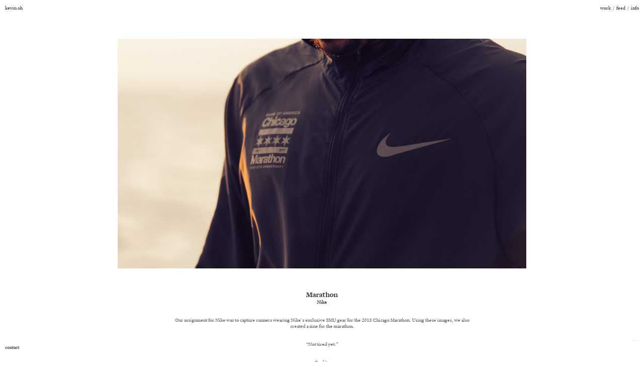

--- FILE ---
content_type: text/html; charset=UTF-8
request_url: https://ohkevin.com/Marathon-SMU
body_size: 33169
content:
<!DOCTYPE html>
<!-- 

        Running on cargo.site

-->
<html lang="en" data-predefined-style="true" data-css-presets="true" data-css-preset data-typography-preset>
	<head>
<script>
				var __cargo_context__ = 'live';
				var __cargo_js_ver__ = 'c=2837859173';
				var __cargo_maint__ = false;
				
				
			</script>
					<meta http-equiv="X-UA-Compatible" content="IE=edge,chrome=1">
		<meta http-equiv="Content-Type" content="text/html; charset=utf-8">
		<meta name="viewport" content="initial-scale=1.0, maximum-scale=1.0, user-scalable=no">
		
			<meta name="robots" content="index,follow">
		<title>Marathon SMU — Kevin Oh - director, dp, photographer</title>
		<meta name="description" content="MarathonNike Our assignment for Nike was to capture runners wearing Nike's exclusive SMU gear for the 2018 Chicago...">
				<meta name="twitter:card" content="summary_large_image">
		<meta name="twitter:title" content="Marathon SMU — Kevin Oh - director, dp, photographer">
		<meta name="twitter:description" content="MarathonNike Our assignment for Nike was to capture runners wearing Nike's exclusive SMU gear for the 2018 Chicago...">
		<meta name="twitter:image" content="https://freight.cargo.site/w/1200/i/7daa04b8a1726f7a607d7daabc7bc83cc8c50368729dfc93e4f039452d064aa4/Nike_Thumb_3.jpg">
		<meta property="og:locale" content="en_US">
		<meta property="og:title" content="Marathon SMU — Kevin Oh - director, dp, photographer">
		<meta property="og:description" content="MarathonNike Our assignment for Nike was to capture runners wearing Nike's exclusive SMU gear for the 2018 Chicago...">
		<meta property="og:url" content="https://ohkevin.com/Marathon-SMU">
		<meta property="og:image" content="https://freight.cargo.site/w/1200/i/7daa04b8a1726f7a607d7daabc7bc83cc8c50368729dfc93e4f039452d064aa4/Nike_Thumb_3.jpg">
		<meta property="og:type" content="website">

		<link rel="preconnect" href="https://static.cargo.site" crossorigin>
		<link rel="preconnect" href="https://freight.cargo.site" crossorigin>
				<link rel="preconnect" href="https://type.cargo.site" crossorigin>

		<!--<link rel="preload" href="https://static.cargo.site/assets/social/IconFont-Regular-0.9.3.woff2" as="font" type="font/woff" crossorigin>-->

		

		<link href="https://freight.cargo.site/t/original/i/7f23c5a50bc3d5a073fa8989b4328e0792c615eccb20687706cad616d6e19532/me.ico" rel="shortcut icon">
		<link href="https://ohkevin.com/rss" rel="alternate" type="application/rss+xml" title="Kevin Oh - director, dp, photographer feed">

		<link href="https://ohkevin.com/stylesheet?c=2837859173&1649267243" id="member_stylesheet" rel="stylesheet" type="text/css" />
<style id="">@font-face{font-family:Icons;src:url(https://static.cargo.site/assets/social/IconFont-Regular-0.9.3.woff2);unicode-range:U+E000-E15C,U+F0000,U+FE0E}@font-face{font-family:Icons;src:url(https://static.cargo.site/assets/social/IconFont-Regular-0.9.3.woff2);font-weight:240;unicode-range:U+E000-E15C,U+F0000,U+FE0E}@font-face{font-family:Icons;src:url(https://static.cargo.site/assets/social/IconFont-Regular-0.9.3.woff2);unicode-range:U+E000-E15C,U+F0000,U+FE0E;font-weight:400}@font-face{font-family:Icons;src:url(https://static.cargo.site/assets/social/IconFont-Regular-0.9.3.woff2);unicode-range:U+E000-E15C,U+F0000,U+FE0E;font-weight:600}@font-face{font-family:Icons;src:url(https://static.cargo.site/assets/social/IconFont-Regular-0.9.3.woff2);unicode-range:U+E000-E15C,U+F0000,U+FE0E;font-weight:800}@font-face{font-family:Icons;src:url(https://static.cargo.site/assets/social/IconFont-Regular-0.9.3.woff2);unicode-range:U+E000-E15C,U+F0000,U+FE0E;font-style:italic}@font-face{font-family:Icons;src:url(https://static.cargo.site/assets/social/IconFont-Regular-0.9.3.woff2);unicode-range:U+E000-E15C,U+F0000,U+FE0E;font-weight:200;font-style:italic}@font-face{font-family:Icons;src:url(https://static.cargo.site/assets/social/IconFont-Regular-0.9.3.woff2);unicode-range:U+E000-E15C,U+F0000,U+FE0E;font-weight:400;font-style:italic}@font-face{font-family:Icons;src:url(https://static.cargo.site/assets/social/IconFont-Regular-0.9.3.woff2);unicode-range:U+E000-E15C,U+F0000,U+FE0E;font-weight:600;font-style:italic}@font-face{font-family:Icons;src:url(https://static.cargo.site/assets/social/IconFont-Regular-0.9.3.woff2);unicode-range:U+E000-E15C,U+F0000,U+FE0E;font-weight:800;font-style:italic}body.iconfont-loading,body.iconfont-loading *{color:transparent!important}body{-moz-osx-font-smoothing:grayscale;-webkit-font-smoothing:antialiased;-webkit-text-size-adjust:none}body.no-scroll{overflow:hidden}/*!
 * Content
 */.page{word-wrap:break-word}:focus{outline:0}.pointer-events-none{pointer-events:none}.pointer-events-auto{pointer-events:auto}.pointer-events-none .page_content .audio-player,.pointer-events-none .page_content .shop_product,.pointer-events-none .page_content a,.pointer-events-none .page_content audio,.pointer-events-none .page_content button,.pointer-events-none .page_content details,.pointer-events-none .page_content iframe,.pointer-events-none .page_content img,.pointer-events-none .page_content input,.pointer-events-none .page_content video{pointer-events:auto}.pointer-events-none .page_content *>a,.pointer-events-none .page_content>a{position:relative}s *{text-transform:inherit}#toolset{position:fixed;bottom:10px;right:10px;z-index:8}.mobile #toolset,.template_site_inframe #toolset{display:none}#toolset a{display:block;height:24px;width:24px;margin:0;padding:0;text-decoration:none;background:rgba(0,0,0,.2)}#toolset a:hover{background:rgba(0,0,0,.8)}[data-adminview] #toolset a,[data-adminview] #toolset_admin a{background:rgba(0,0,0,.04);pointer-events:none;cursor:default}#toolset_admin a:active{background:rgba(0,0,0,.7)}#toolset_admin a svg>*{transform:scale(1.1) translate(0,-.5px);transform-origin:50% 50%}#toolset_admin a svg{pointer-events:none;width:100%!important;height:auto!important}#following-container{overflow:auto;-webkit-overflow-scrolling:touch}#following-container iframe{height:100%;width:100%;position:absolute;top:0;left:0;right:0;bottom:0}:root{--following-width:-400px;--following-animation-duration:450ms}@keyframes following-open{0%{transform:translateX(0)}100%{transform:translateX(var(--following-width))}}@keyframes following-open-inverse{0%{transform:translateX(0)}100%{transform:translateX(calc(-1 * var(--following-width)))}}@keyframes following-close{0%{transform:translateX(var(--following-width))}100%{transform:translateX(0)}}@keyframes following-close-inverse{0%{transform:translateX(calc(-1 * var(--following-width)))}100%{transform:translateX(0)}}body.animate-left{animation:following-open var(--following-animation-duration);animation-fill-mode:both;animation-timing-function:cubic-bezier(.24,1,.29,1)}#following-container.animate-left{animation:following-close-inverse var(--following-animation-duration);animation-fill-mode:both;animation-timing-function:cubic-bezier(.24,1,.29,1)}#following-container.animate-left #following-frame{animation:following-close var(--following-animation-duration);animation-fill-mode:both;animation-timing-function:cubic-bezier(.24,1,.29,1)}body.animate-right{animation:following-close var(--following-animation-duration);animation-fill-mode:both;animation-timing-function:cubic-bezier(.24,1,.29,1)}#following-container.animate-right{animation:following-open-inverse var(--following-animation-duration);animation-fill-mode:both;animation-timing-function:cubic-bezier(.24,1,.29,1)}#following-container.animate-right #following-frame{animation:following-open var(--following-animation-duration);animation-fill-mode:both;animation-timing-function:cubic-bezier(.24,1,.29,1)}.slick-slider{position:relative;display:block;-moz-box-sizing:border-box;box-sizing:border-box;-webkit-user-select:none;-moz-user-select:none;-ms-user-select:none;user-select:none;-webkit-touch-callout:none;-khtml-user-select:none;-ms-touch-action:pan-y;touch-action:pan-y;-webkit-tap-highlight-color:transparent}.slick-list{position:relative;display:block;overflow:hidden;margin:0;padding:0}.slick-list:focus{outline:0}.slick-list.dragging{cursor:pointer;cursor:hand}.slick-slider .slick-list,.slick-slider .slick-track{transform:translate3d(0,0,0);will-change:transform}.slick-track{position:relative;top:0;left:0;display:block}.slick-track:after,.slick-track:before{display:table;content:'';width:1px;height:1px;margin-top:-1px;margin-left:-1px}.slick-track:after{clear:both}.slick-loading .slick-track{visibility:hidden}.slick-slide{display:none;float:left;height:100%;min-height:1px}[dir=rtl] .slick-slide{float:right}.content .slick-slide img{display:inline-block}.content .slick-slide img:not(.image-zoom){cursor:pointer}.content .scrub .slick-list,.content .scrub .slick-slide img:not(.image-zoom){cursor:ew-resize}body.slideshow-scrub-dragging *{cursor:ew-resize!important}.content .slick-slide img:not([src]),.content .slick-slide img[src='']{width:100%;height:auto}.slick-slide.slick-loading img{display:none}.slick-slide.dragging img{pointer-events:none}.slick-initialized .slick-slide{display:block}.slick-loading .slick-slide{visibility:hidden}.slick-vertical .slick-slide{display:block;height:auto;border:1px solid transparent}.slick-arrow.slick-hidden{display:none}.slick-arrow{position:absolute;z-index:9;width:0;top:0;height:100%;cursor:pointer;will-change:opacity;-webkit-transition:opacity 333ms cubic-bezier(.4,0,.22,1);transition:opacity 333ms cubic-bezier(.4,0,.22,1)}.slick-arrow.hidden{opacity:0}.slick-arrow svg{position:absolute;width:36px;height:36px;top:0;left:0;right:0;bottom:0;margin:auto;transform:translate(.25px,.25px)}.slick-arrow svg.right-arrow{transform:translate(.25px,.25px) scaleX(-1)}.slick-arrow svg:active{opacity:.75}.slick-arrow svg .arrow-shape{fill:none!important;stroke:#fff;stroke-linecap:square}.slick-arrow svg .arrow-outline{fill:none!important;stroke-width:2.5px;stroke:rgba(0,0,0,.6);stroke-linecap:square}.slick-arrow.slick-next{right:0;text-align:right}.slick-next svg,.wallpaper-navigation .slick-next svg{margin-right:10px}.mobile .slick-next svg{margin-right:10px}.slick-arrow.slick-prev{text-align:left}.slick-prev svg,.wallpaper-navigation .slick-prev svg{margin-left:10px}.mobile .slick-prev svg{margin-left:10px}.loading_animation{display:none;vertical-align:middle;z-index:15;line-height:0;pointer-events:none;border-radius:100%}.loading_animation.hidden{display:none}.loading_animation.pulsing{opacity:0;display:inline-block;animation-delay:.1s;-webkit-animation-delay:.1s;-moz-animation-delay:.1s;animation-duration:12s;animation-iteration-count:infinite;animation:fade-pulse-in .5s ease-in-out;-moz-animation:fade-pulse-in .5s ease-in-out;-webkit-animation:fade-pulse-in .5s ease-in-out;-webkit-animation-fill-mode:forwards;-moz-animation-fill-mode:forwards;animation-fill-mode:forwards}.loading_animation.pulsing.no-delay{animation-delay:0s;-webkit-animation-delay:0s;-moz-animation-delay:0s}.loading_animation div{border-radius:100%}.loading_animation div svg{max-width:100%;height:auto}.loading_animation div,.loading_animation div svg{width:20px;height:20px}.loading_animation.full-width svg{width:100%;height:auto}.loading_animation.full-width.big svg{width:100px;height:100px}.loading_animation div svg>*{fill:#ccc}.loading_animation div{-webkit-animation:spin-loading 12s ease-out;-webkit-animation-iteration-count:infinite;-moz-animation:spin-loading 12s ease-out;-moz-animation-iteration-count:infinite;animation:spin-loading 12s ease-out;animation-iteration-count:infinite}.loading_animation.hidden{display:none}[data-backdrop] .loading_animation{position:absolute;top:15px;left:15px;z-index:99}.loading_animation.position-absolute.middle{top:calc(50% - 10px);left:calc(50% - 10px)}.loading_animation.position-absolute.topleft{top:0;left:0}.loading_animation.position-absolute.middleright{top:calc(50% - 10px);right:1rem}.loading_animation.position-absolute.middleleft{top:calc(50% - 10px);left:1rem}.loading_animation.gray div svg>*{fill:#999}.loading_animation.gray-dark div svg>*{fill:#666}.loading_animation.gray-darker div svg>*{fill:#555}.loading_animation.gray-light div svg>*{fill:#ccc}.loading_animation.white div svg>*{fill:rgba(255,255,255,.85)}.loading_animation.blue div svg>*{fill:#698fff}.loading_animation.inline{display:inline-block;margin-bottom:.5ex}.loading_animation.inline.left{margin-right:.5ex}@-webkit-keyframes fade-pulse-in{0%{opacity:0}50%{opacity:.5}100%{opacity:1}}@-moz-keyframes fade-pulse-in{0%{opacity:0}50%{opacity:.5}100%{opacity:1}}@keyframes fade-pulse-in{0%{opacity:0}50%{opacity:.5}100%{opacity:1}}@-webkit-keyframes pulsate{0%{opacity:1}50%{opacity:0}100%{opacity:1}}@-moz-keyframes pulsate{0%{opacity:1}50%{opacity:0}100%{opacity:1}}@keyframes pulsate{0%{opacity:1}50%{opacity:0}100%{opacity:1}}@-webkit-keyframes spin-loading{0%{transform:rotate(0)}9%{transform:rotate(1050deg)}18%{transform:rotate(-1090deg)}20%{transform:rotate(-1080deg)}23%{transform:rotate(-1080deg)}28%{transform:rotate(-1095deg)}29%{transform:rotate(-1065deg)}34%{transform:rotate(-1080deg)}35%{transform:rotate(-1050deg)}40%{transform:rotate(-1065deg)}41%{transform:rotate(-1035deg)}44%{transform:rotate(-1035deg)}47%{transform:rotate(-2160deg)}50%{transform:rotate(-2160deg)}56%{transform:rotate(45deg)}60%{transform:rotate(45deg)}80%{transform:rotate(6120deg)}100%{transform:rotate(0)}}@keyframes spin-loading{0%{transform:rotate(0)}9%{transform:rotate(1050deg)}18%{transform:rotate(-1090deg)}20%{transform:rotate(-1080deg)}23%{transform:rotate(-1080deg)}28%{transform:rotate(-1095deg)}29%{transform:rotate(-1065deg)}34%{transform:rotate(-1080deg)}35%{transform:rotate(-1050deg)}40%{transform:rotate(-1065deg)}41%{transform:rotate(-1035deg)}44%{transform:rotate(-1035deg)}47%{transform:rotate(-2160deg)}50%{transform:rotate(-2160deg)}56%{transform:rotate(45deg)}60%{transform:rotate(45deg)}80%{transform:rotate(6120deg)}100%{transform:rotate(0)}}[grid-row]{align-items:flex-start;box-sizing:border-box;display:-webkit-box;display:-webkit-flex;display:-ms-flexbox;display:flex;-webkit-flex-wrap:wrap;-ms-flex-wrap:wrap;flex-wrap:wrap}[grid-col]{box-sizing:border-box}[grid-row] [grid-col].empty:after{content:"\0000A0";cursor:text}body.mobile[data-adminview=content-editproject] [grid-row] [grid-col].empty:after{display:none}[grid-col=auto]{-webkit-box-flex:1;-webkit-flex:1;-ms-flex:1;flex:1}[grid-col=x12]{width:100%}[grid-col=x11]{width:50%}[grid-col=x10]{width:33.33%}[grid-col=x9]{width:25%}[grid-col=x8]{width:20%}[grid-col=x7]{width:16.666666667%}[grid-col=x6]{width:14.285714286%}[grid-col=x5]{width:12.5%}[grid-col=x4]{width:11.111111111%}[grid-col=x3]{width:10%}[grid-col=x2]{width:9.090909091%}[grid-col=x1]{width:8.333333333%}[grid-col="1"]{width:8.33333%}[grid-col="2"]{width:16.66667%}[grid-col="3"]{width:25%}[grid-col="4"]{width:33.33333%}[grid-col="5"]{width:41.66667%}[grid-col="6"]{width:50%}[grid-col="7"]{width:58.33333%}[grid-col="8"]{width:66.66667%}[grid-col="9"]{width:75%}[grid-col="10"]{width:83.33333%}[grid-col="11"]{width:91.66667%}[grid-col="12"]{width:100%}body.mobile [grid-responsive] [grid-col]{width:100%;-webkit-box-flex:none;-webkit-flex:none;-ms-flex:none;flex:none}[data-ce-host=true][contenteditable=true] [grid-pad]{pointer-events:none}[data-ce-host=true][contenteditable=true] [grid-pad]>*{pointer-events:auto}[grid-pad="0"]{padding:0}[grid-pad="0.25"]{padding:.125rem}[grid-pad="0.5"]{padding:.25rem}[grid-pad="0.75"]{padding:.375rem}[grid-pad="1"]{padding:.5rem}[grid-pad="1.25"]{padding:.625rem}[grid-pad="1.5"]{padding:.75rem}[grid-pad="1.75"]{padding:.875rem}[grid-pad="2"]{padding:1rem}[grid-pad="2.5"]{padding:1.25rem}[grid-pad="3"]{padding:1.5rem}[grid-pad="3.5"]{padding:1.75rem}[grid-pad="4"]{padding:2rem}[grid-pad="5"]{padding:2.5rem}[grid-pad="6"]{padding:3rem}[grid-pad="7"]{padding:3.5rem}[grid-pad="8"]{padding:4rem}[grid-pad="9"]{padding:4.5rem}[grid-pad="10"]{padding:5rem}[grid-gutter="0"]{margin:0}[grid-gutter="0.5"]{margin:-.25rem}[grid-gutter="1"]{margin:-.5rem}[grid-gutter="1.5"]{margin:-.75rem}[grid-gutter="2"]{margin:-1rem}[grid-gutter="2.5"]{margin:-1.25rem}[grid-gutter="3"]{margin:-1.5rem}[grid-gutter="3.5"]{margin:-1.75rem}[grid-gutter="4"]{margin:-2rem}[grid-gutter="5"]{margin:-2.5rem}[grid-gutter="6"]{margin:-3rem}[grid-gutter="7"]{margin:-3.5rem}[grid-gutter="8"]{margin:-4rem}[grid-gutter="10"]{margin:-5rem}[grid-gutter="12"]{margin:-6rem}[grid-gutter="14"]{margin:-7rem}[grid-gutter="16"]{margin:-8rem}[grid-gutter="18"]{margin:-9rem}[grid-gutter="20"]{margin:-10rem}small{max-width:100%;text-decoration:inherit}img:not([src]),img[src='']{outline:1px solid rgba(177,177,177,.4);outline-offset:-1px;content:url([data-uri])}img.image-zoom{cursor:-webkit-zoom-in;cursor:-moz-zoom-in;cursor:zoom-in}#imprimatur{color:#333;font-size:10px;font-family:-apple-system,BlinkMacSystemFont,"Segoe UI",Roboto,Oxygen,Ubuntu,Cantarell,"Open Sans","Helvetica Neue",sans-serif,"Sans Serif",Icons;/*!System*/position:fixed;opacity:.3;right:-28px;bottom:160px;transform:rotate(270deg);-ms-transform:rotate(270deg);-webkit-transform:rotate(270deg);z-index:8;text-transform:uppercase;color:#999;opacity:.5;padding-bottom:2px;text-decoration:none}.mobile #imprimatur{display:none}bodycopy cargo-link a{font-family:-apple-system,BlinkMacSystemFont,"Segoe UI",Roboto,Oxygen,Ubuntu,Cantarell,"Open Sans","Helvetica Neue",sans-serif,"Sans Serif",Icons;/*!System*/font-size:12px;font-style:normal;font-weight:400;transform:rotate(270deg);text-decoration:none;position:fixed!important;right:-27px;bottom:100px;text-decoration:none;letter-spacing:normal;background:0 0;border:0;border-bottom:0;outline:0}/*! PhotoSwipe Default UI CSS by Dmitry Semenov | photoswipe.com | MIT license */.pswp--has_mouse .pswp__button--arrow--left,.pswp--has_mouse .pswp__button--arrow--right,.pswp__ui{visibility:visible}.pswp--minimal--dark .pswp__top-bar,.pswp__button{background:0 0}.pswp,.pswp__bg,.pswp__container,.pswp__img--placeholder,.pswp__zoom-wrap,.quick-view-navigation{-webkit-backface-visibility:hidden}.pswp__button{cursor:pointer;opacity:1;-webkit-appearance:none;transition:opacity .2s;-webkit-box-shadow:none;box-shadow:none}.pswp__button-close>svg{top:10px;right:10px;margin-left:auto}.pswp--touch .quick-view-navigation{display:none}.pswp__ui{-webkit-font-smoothing:auto;opacity:1;z-index:1550}.quick-view-navigation{will-change:opacity;-webkit-transition:opacity 333ms cubic-bezier(.4,0,.22,1);transition:opacity 333ms cubic-bezier(.4,0,.22,1)}.quick-view-navigation .pswp__group .pswp__button{pointer-events:auto}.pswp__button>svg{position:absolute;width:36px;height:36px}.quick-view-navigation .pswp__group:active svg{opacity:.75}.pswp__button svg .shape-shape{fill:#fff}.pswp__button svg .shape-outline{fill:#000}.pswp__button-prev>svg{top:0;bottom:0;left:10px;margin:auto}.pswp__button-next>svg{top:0;bottom:0;right:10px;margin:auto}.quick-view-navigation .pswp__group .pswp__button-prev{position:absolute;left:0;top:0;width:0;height:100%}.quick-view-navigation .pswp__group .pswp__button-next{position:absolute;right:0;top:0;width:0;height:100%}.quick-view-navigation .close-button,.quick-view-navigation .left-arrow,.quick-view-navigation .right-arrow{transform:translate(.25px,.25px)}.quick-view-navigation .right-arrow{transform:translate(.25px,.25px) scaleX(-1)}.pswp__button svg .shape-outline{fill:transparent!important;stroke:#000;stroke-width:2.5px;stroke-linecap:square}.pswp__button svg .shape-shape{fill:transparent!important;stroke:#fff;stroke-width:1.5px;stroke-linecap:square}.pswp__bg,.pswp__scroll-wrap,.pswp__zoom-wrap{width:100%;position:absolute}.quick-view-navigation .pswp__group .pswp__button-close{margin:0}.pswp__container,.pswp__item,.pswp__zoom-wrap{right:0;bottom:0;top:0;position:absolute;left:0}.pswp__ui--hidden .pswp__button{opacity:.001}.pswp__ui--hidden .pswp__button,.pswp__ui--hidden .pswp__button *{pointer-events:none}.pswp .pswp__ui.pswp__ui--displaynone{display:none}.pswp__element--disabled{display:none!important}/*! PhotoSwipe main CSS by Dmitry Semenov | photoswipe.com | MIT license */.pswp{position:fixed;display:none;height:100%;width:100%;top:0;left:0;right:0;bottom:0;margin:auto;-ms-touch-action:none;touch-action:none;z-index:9999999;-webkit-text-size-adjust:100%;line-height:initial;letter-spacing:initial;outline:0}.pswp img{max-width:none}.pswp--zoom-disabled .pswp__img{cursor:default!important}.pswp--animate_opacity{opacity:.001;will-change:opacity;-webkit-transition:opacity 333ms cubic-bezier(.4,0,.22,1);transition:opacity 333ms cubic-bezier(.4,0,.22,1)}.pswp--open{display:block}.pswp--zoom-allowed .pswp__img{cursor:-webkit-zoom-in;cursor:-moz-zoom-in;cursor:zoom-in}.pswp--zoomed-in .pswp__img{cursor:-webkit-grab;cursor:-moz-grab;cursor:grab}.pswp--dragging .pswp__img{cursor:-webkit-grabbing;cursor:-moz-grabbing;cursor:grabbing}.pswp__bg{left:0;top:0;height:100%;opacity:0;transform:translateZ(0);will-change:opacity}.pswp__scroll-wrap{left:0;top:0;height:100%}.pswp__container,.pswp__zoom-wrap{-ms-touch-action:none;touch-action:none}.pswp__container,.pswp__img{-webkit-user-select:none;-moz-user-select:none;-ms-user-select:none;user-select:none;-webkit-tap-highlight-color:transparent;-webkit-touch-callout:none}.pswp__zoom-wrap{-webkit-transform-origin:left top;-ms-transform-origin:left top;transform-origin:left top;-webkit-transition:-webkit-transform 222ms cubic-bezier(.4,0,.22,1);transition:transform 222ms cubic-bezier(.4,0,.22,1)}.pswp__bg{-webkit-transition:opacity 222ms cubic-bezier(.4,0,.22,1);transition:opacity 222ms cubic-bezier(.4,0,.22,1)}.pswp--animated-in .pswp__bg,.pswp--animated-in .pswp__zoom-wrap{-webkit-transition:none;transition:none}.pswp--hide-overflow .pswp__scroll-wrap,.pswp--hide-overflow.pswp{overflow:hidden}.pswp__img{position:absolute;width:auto;height:auto;top:0;left:0}.pswp__img--placeholder--blank{background:#222}.pswp--ie .pswp__img{width:100%!important;height:auto!important;left:0;top:0}.pswp__ui--idle{opacity:0}.pswp__error-msg{position:absolute;left:0;top:50%;width:100%;text-align:center;font-size:14px;line-height:16px;margin-top:-8px;color:#ccc}.pswp__error-msg a{color:#ccc;text-decoration:underline}.pswp__error-msg{font-family:-apple-system,BlinkMacSystemFont,"Segoe UI",Roboto,Oxygen,Ubuntu,Cantarell,"Open Sans","Helvetica Neue",sans-serif}.quick-view.mouse-down .iframe-item{pointer-events:none!important}.quick-view-caption-positioner{pointer-events:none;width:100%;height:100%}.quick-view-caption-wrapper{margin:auto;position:absolute;bottom:0;left:0;right:0}.quick-view-horizontal-align-left .quick-view-caption-wrapper{margin-left:0}.quick-view-horizontal-align-right .quick-view-caption-wrapper{margin-right:0}[data-quick-view-caption]{transition:.1s opacity ease-in-out;position:absolute;bottom:0;left:0;right:0}.quick-view-horizontal-align-left [data-quick-view-caption]{text-align:left}.quick-view-horizontal-align-right [data-quick-view-caption]{text-align:right}.quick-view-caption{transition:.1s opacity ease-in-out}.quick-view-caption>*{display:inline-block}.quick-view-caption *{pointer-events:auto}.quick-view-caption.hidden{opacity:0}.shop_product .dropdown_wrapper{flex:0 0 100%;position:relative}.shop_product select{appearance:none;-moz-appearance:none;-webkit-appearance:none;outline:0;-webkit-font-smoothing:antialiased;-moz-osx-font-smoothing:grayscale;cursor:pointer;border-radius:0;white-space:nowrap;overflow:hidden!important;text-overflow:ellipsis}.shop_product select.dropdown::-ms-expand{display:none}.shop_product a{cursor:pointer;border-bottom:none;text-decoration:none}.shop_product a.out-of-stock{pointer-events:none}body.audio-player-dragging *{cursor:ew-resize!important}.audio-player{display:inline-flex;flex:1 0 calc(100% - 2px);width:calc(100% - 2px)}.audio-player .button{height:100%;flex:0 0 3.3rem;display:flex}.audio-player .separator{left:3.3rem;height:100%}.audio-player .buffer{width:0%;height:100%;transition:left .3s linear,width .3s linear}.audio-player.seeking .buffer{transition:left 0s,width 0s}.audio-player.seeking{user-select:none;-webkit-user-select:none;cursor:ew-resize}.audio-player.seeking *{user-select:none;-webkit-user-select:none;cursor:ew-resize}.audio-player .bar{overflow:hidden;display:flex;justify-content:space-between;align-content:center;flex-grow:1}.audio-player .progress{width:0%;height:100%;transition:width .3s linear}.audio-player.seeking .progress{transition:width 0s}.audio-player .pause,.audio-player .play{cursor:pointer;height:100%}.audio-player .note-icon{margin:auto 0;order:2;flex:0 1 auto}.audio-player .title{white-space:nowrap;overflow:hidden;text-overflow:ellipsis;pointer-events:none;user-select:none;padding:.5rem 0 .5rem 1rem;margin:auto auto auto 0;flex:0 3 auto;min-width:0;width:100%}.audio-player .total-time{flex:0 1 auto;margin:auto 0}.audio-player .current-time,.audio-player .play-text{flex:0 1 auto;margin:auto 0}.audio-player .stream-anim{user-select:none;margin:auto auto auto 0}.audio-player .stream-anim span{display:inline-block}.audio-player .buffer,.audio-player .current-time,.audio-player .note-svg,.audio-player .play-text,.audio-player .separator,.audio-player .total-time{user-select:none;pointer-events:none}.audio-player .buffer,.audio-player .play-text,.audio-player .progress{position:absolute}.audio-player,.audio-player .bar,.audio-player .button,.audio-player .current-time,.audio-player .note-icon,.audio-player .pause,.audio-player .play,.audio-player .total-time{position:relative}body.mobile .audio-player,body.mobile .audio-player *{-webkit-touch-callout:none}#standalone-admin-frame{border:0;width:400px;position:absolute;right:0;top:0;height:100vh;z-index:99}body[standalone-admin=true] #standalone-admin-frame{transform:translate(0,0)}body[standalone-admin=true] .main_container{width:calc(100% - 400px)}body[standalone-admin=false] #standalone-admin-frame{transform:translate(100%,0)}body[standalone-admin=false] .main_container{width:100%}.toggle_standaloneAdmin{position:fixed;top:0;right:400px;height:40px;width:40px;z-index:999;cursor:pointer;background-color:rgba(0,0,0,.4)}.toggle_standaloneAdmin:active{opacity:.7}body[standalone-admin=false] .toggle_standaloneAdmin{right:0}.toggle_standaloneAdmin *{color:#fff;fill:#fff}.toggle_standaloneAdmin svg{padding:6px;width:100%;height:100%;opacity:.85}body[standalone-admin=false] .toggle_standaloneAdmin #close,body[standalone-admin=true] .toggle_standaloneAdmin #backdropsettings{display:none}.toggle_standaloneAdmin>div{width:100%;height:100%}#admin_toggle_button{position:fixed;top:50%;transform:translate(0,-50%);right:400px;height:36px;width:12px;z-index:999;cursor:pointer;background-color:rgba(0,0,0,.09);padding-left:2px;margin-right:5px}#admin_toggle_button .bar{content:'';background:rgba(0,0,0,.09);position:fixed;width:5px;bottom:0;top:0;z-index:10}#admin_toggle_button:active{background:rgba(0,0,0,.065)}#admin_toggle_button *{color:#fff;fill:#fff}#admin_toggle_button svg{padding:0;width:16px;height:36px;margin-left:1px;opacity:1}#admin_toggle_button svg *{fill:#fff;opacity:1}#admin_toggle_button[data-state=closed] .toggle_admin_close{display:none}#admin_toggle_button[data-state=closed],#admin_toggle_button[data-state=closed] .toggle_admin_open{width:20px;cursor:pointer;margin:0}#admin_toggle_button[data-state=closed] svg{margin-left:2px}#admin_toggle_button[data-state=open] .toggle_admin_open{display:none}select,select *{text-rendering:auto!important}b b{font-weight:inherit}*{-webkit-box-sizing:border-box;-moz-box-sizing:border-box;box-sizing:border-box}customhtml>*{position:relative;z-index:10}body,html{min-height:100vh;margin:0;padding:0}html{touch-action:manipulation;position:relative;background-color:#fff}.main_container{min-height:100vh;width:100%;overflow:hidden}.container{display:-webkit-box;display:-webkit-flex;display:-moz-box;display:-ms-flexbox;display:flex;-webkit-flex-wrap:wrap;-moz-flex-wrap:wrap;-ms-flex-wrap:wrap;flex-wrap:wrap;max-width:100%;width:100%;overflow:visible}.container{align-items:flex-start;-webkit-align-items:flex-start}.page{z-index:2}.page ul li>text-limit{display:block}.content,.content_container,.pinned{-webkit-flex:1 0 auto;-moz-flex:1 0 auto;-ms-flex:1 0 auto;flex:1 0 auto;max-width:100%}.content_container{width:100%}.content_container.full_height{min-height:100vh}.page_background{position:absolute;top:0;left:0;width:100%;height:100%}.page_container{position:relative;overflow:visible;width:100%}.backdrop{position:absolute;top:0;z-index:1;width:100%;height:100%;max-height:100vh}.backdrop>div{position:absolute;top:0;left:0;width:100%;height:100%;-webkit-backface-visibility:hidden;backface-visibility:hidden;transform:translate3d(0,0,0);contain:strict}[data-backdrop].backdrop>div[data-overflowing]{max-height:100vh;position:absolute;top:0;left:0}body.mobile [split-responsive]{display:flex;flex-direction:column}body.mobile [split-responsive] .container{width:100%;order:2}body.mobile [split-responsive] .backdrop{position:relative;height:50vh;width:100%;order:1}body.mobile [split-responsive] [data-auxiliary].backdrop{position:absolute;height:50vh;width:100%;order:1}.page{position:relative;z-index:2}img[data-align=left]{float:left}img[data-align=right]{float:right}[data-rotation]{transform-origin:center center}.content .page_content:not([contenteditable=true]) [data-draggable]{pointer-events:auto!important;backface-visibility:hidden}.preserve-3d{-moz-transform-style:preserve-3d;transform-style:preserve-3d}.content .page_content:not([contenteditable=true]) [data-draggable] iframe{pointer-events:none!important}.dragging-active iframe{pointer-events:none!important}.content .page_content:not([contenteditable=true]) [data-draggable]:active{opacity:1}.content .scroll-transition-fade{transition:transform 1s ease-in-out,opacity .8s ease-in-out}.content .scroll-transition-fade.below-viewport{opacity:0;transform:translateY(40px)}.mobile.full_width .page_container:not([split-layout]) .container_width{width:100%}[data-view=pinned_bottom] .bottom_pin_invisibility{visibility:hidden}.pinned{position:relative;width:100%}.pinned .page_container.accommodate:not(.fixed):not(.overlay){z-index:2}.pinned .page_container.overlay{position:absolute;z-index:4}.pinned .page_container.overlay.fixed{position:fixed}.pinned .page_container.overlay.fixed .page{max-height:100vh;-webkit-overflow-scrolling:touch}.pinned .page_container.overlay.fixed .page.allow-scroll{overflow-y:auto;overflow-x:hidden}.pinned .page_container.overlay.fixed .page.allow-scroll{align-items:flex-start;-webkit-align-items:flex-start}.pinned .page_container .page.allow-scroll::-webkit-scrollbar{width:0;background:0 0;display:none}.pinned.pinned_top .page_container.overlay{left:0;top:0}.pinned.pinned_bottom .page_container.overlay{left:0;bottom:0}div[data-container=set]:empty{margin-top:1px}.thumbnails{position:relative;z-index:1}[thumbnails=grid]{align-items:baseline}[thumbnails=justify] .thumbnail{box-sizing:content-box}[thumbnails][data-padding-zero] .thumbnail{margin-bottom:-1px}[thumbnails=montessori] .thumbnail{pointer-events:auto;position:absolute}[thumbnails] .thumbnail>a{display:block;text-decoration:none}[thumbnails=montessori]{height:0}[thumbnails][data-resizing],[thumbnails][data-resizing] *{cursor:nwse-resize}[thumbnails] .thumbnail .resize-handle{cursor:nwse-resize;width:26px;height:26px;padding:5px;position:absolute;opacity:.75;right:-1px;bottom:-1px;z-index:100}[thumbnails][data-resizing] .resize-handle{display:none}[thumbnails] .thumbnail .resize-handle svg{position:absolute;top:0;left:0}[thumbnails] .thumbnail .resize-handle:hover{opacity:1}[data-can-move].thumbnail .resize-handle svg .resize_path_outline{fill:#fff}[data-can-move].thumbnail .resize-handle svg .resize_path{fill:#000}[thumbnails=montessori] .thumbnail_sizer{height:0;width:100%;position:relative;padding-bottom:100%;pointer-events:none}[thumbnails] .thumbnail img{display:block;min-height:3px;margin-bottom:0}[thumbnails] .thumbnail img:not([src]),img[src=""]{margin:0!important;width:100%;min-height:3px;height:100%!important;position:absolute}[aspect-ratio="1x1"].thumb_image{height:0;padding-bottom:100%;overflow:hidden}[aspect-ratio="4x3"].thumb_image{height:0;padding-bottom:75%;overflow:hidden}[aspect-ratio="16x9"].thumb_image{height:0;padding-bottom:56.25%;overflow:hidden}[thumbnails] .thumb_image{width:100%;position:relative}[thumbnails][thumbnail-vertical-align=top]{align-items:flex-start}[thumbnails][thumbnail-vertical-align=middle]{align-items:center}[thumbnails][thumbnail-vertical-align=bottom]{align-items:baseline}[thumbnails][thumbnail-horizontal-align=left]{justify-content:flex-start}[thumbnails][thumbnail-horizontal-align=middle]{justify-content:center}[thumbnails][thumbnail-horizontal-align=right]{justify-content:flex-end}.thumb_image.default_image>svg{position:absolute;top:0;left:0;bottom:0;right:0;width:100%;height:100%}.thumb_image.default_image{outline:1px solid #ccc;outline-offset:-1px;position:relative}.mobile.full_width [data-view=Thumbnail] .thumbnails_width{width:100%}.content [data-draggable] a:active,.content [data-draggable] img:active{opacity:initial}.content .draggable-dragging{opacity:initial}[data-draggable].draggable_visible{visibility:visible}[data-draggable].draggable_hidden{visibility:hidden}.gallery_card [data-draggable],.marquee [data-draggable]{visibility:inherit}[data-draggable]{visibility:visible;background-color:rgba(0,0,0,.003)}#site_menu_panel_container .image-gallery:not(.initialized){height:0;padding-bottom:100%;min-height:initial}.image-gallery:not(.initialized){min-height:100vh;visibility:hidden;width:100%}.image-gallery .gallery_card img{display:block;width:100%;height:auto}.image-gallery .gallery_card{transform-origin:center}.image-gallery .gallery_card.dragging{opacity:.1;transform:initial!important}.image-gallery:not([image-gallery=slideshow]) .gallery_card iframe:only-child,.image-gallery:not([image-gallery=slideshow]) .gallery_card video:only-child{width:100%;height:100%;top:0;left:0;position:absolute}.image-gallery[image-gallery=slideshow] .gallery_card video[muted][autoplay]:not([controls]),.image-gallery[image-gallery=slideshow] .gallery_card video[muted][data-autoplay]:not([controls]){pointer-events:none}.image-gallery [image-gallery-pad="0"] video:only-child{object-fit:cover;height:calc(100% + 1px)}div.image-gallery>a,div.image-gallery>iframe,div.image-gallery>img,div.image-gallery>video{display:none}[image-gallery-row]{align-items:flex-start;box-sizing:border-box;display:-webkit-box;display:-webkit-flex;display:-ms-flexbox;display:flex;-webkit-flex-wrap:wrap;-ms-flex-wrap:wrap;flex-wrap:wrap}.image-gallery .gallery_card_image{width:100%;position:relative}[data-predefined-style=true] .image-gallery a.gallery_card{display:block;border:none}[image-gallery-col]{box-sizing:border-box}[image-gallery-col=x12]{width:100%}[image-gallery-col=x11]{width:50%}[image-gallery-col=x10]{width:33.33%}[image-gallery-col=x9]{width:25%}[image-gallery-col=x8]{width:20%}[image-gallery-col=x7]{width:16.666666667%}[image-gallery-col=x6]{width:14.285714286%}[image-gallery-col=x5]{width:12.5%}[image-gallery-col=x4]{width:11.111111111%}[image-gallery-col=x3]{width:10%}[image-gallery-col=x2]{width:9.090909091%}[image-gallery-col=x1]{width:8.333333333%}.content .page_content [image-gallery-pad].image-gallery{pointer-events:none}.content .page_content [image-gallery-pad].image-gallery .gallery_card_image>*,.content .page_content [image-gallery-pad].image-gallery .gallery_image_caption{pointer-events:auto}.content .page_content [image-gallery-pad="0"]{padding:0}.content .page_content [image-gallery-pad="0.25"]{padding:.125rem}.content .page_content [image-gallery-pad="0.5"]{padding:.25rem}.content .page_content [image-gallery-pad="0.75"]{padding:.375rem}.content .page_content [image-gallery-pad="1"]{padding:.5rem}.content .page_content [image-gallery-pad="1.25"]{padding:.625rem}.content .page_content [image-gallery-pad="1.5"]{padding:.75rem}.content .page_content [image-gallery-pad="1.75"]{padding:.875rem}.content .page_content [image-gallery-pad="2"]{padding:1rem}.content .page_content [image-gallery-pad="2.5"]{padding:1.25rem}.content .page_content [image-gallery-pad="3"]{padding:1.5rem}.content .page_content [image-gallery-pad="3.5"]{padding:1.75rem}.content .page_content [image-gallery-pad="4"]{padding:2rem}.content .page_content [image-gallery-pad="5"]{padding:2.5rem}.content .page_content [image-gallery-pad="6"]{padding:3rem}.content .page_content [image-gallery-pad="7"]{padding:3.5rem}.content .page_content [image-gallery-pad="8"]{padding:4rem}.content .page_content [image-gallery-pad="9"]{padding:4.5rem}.content .page_content [image-gallery-pad="10"]{padding:5rem}.content .page_content [image-gallery-gutter="0"]{margin:0}.content .page_content [image-gallery-gutter="0.5"]{margin:-.25rem}.content .page_content [image-gallery-gutter="1"]{margin:-.5rem}.content .page_content [image-gallery-gutter="1.5"]{margin:-.75rem}.content .page_content [image-gallery-gutter="2"]{margin:-1rem}.content .page_content [image-gallery-gutter="2.5"]{margin:-1.25rem}.content .page_content [image-gallery-gutter="3"]{margin:-1.5rem}.content .page_content [image-gallery-gutter="3.5"]{margin:-1.75rem}.content .page_content [image-gallery-gutter="4"]{margin:-2rem}.content .page_content [image-gallery-gutter="5"]{margin:-2.5rem}.content .page_content [image-gallery-gutter="6"]{margin:-3rem}.content .page_content [image-gallery-gutter="7"]{margin:-3.5rem}.content .page_content [image-gallery-gutter="8"]{margin:-4rem}.content .page_content [image-gallery-gutter="10"]{margin:-5rem}.content .page_content [image-gallery-gutter="12"]{margin:-6rem}.content .page_content [image-gallery-gutter="14"]{margin:-7rem}.content .page_content [image-gallery-gutter="16"]{margin:-8rem}.content .page_content [image-gallery-gutter="18"]{margin:-9rem}.content .page_content [image-gallery-gutter="20"]{margin:-10rem}[image-gallery=slideshow]:not(.initialized)>*{min-height:1px;opacity:0;min-width:100%}[image-gallery=slideshow][data-constrained-by=height] [image-gallery-vertical-align].slick-track{align-items:flex-start}[image-gallery=slideshow] img.image-zoom:active{opacity:initial}[image-gallery=slideshow].slick-initialized .gallery_card{pointer-events:none}[image-gallery=slideshow].slick-initialized .gallery_card.slick-current{pointer-events:auto}[image-gallery=slideshow] .gallery_card:not(.has_caption){line-height:0}.content .page_content [image-gallery=slideshow].image-gallery>*{pointer-events:auto}.content [image-gallery=slideshow].image-gallery.slick-initialized .gallery_card{overflow:hidden;margin:0;display:flex;flex-flow:row wrap;flex-shrink:0}.content [image-gallery=slideshow].image-gallery.slick-initialized .gallery_card.slick-current{overflow:visible}[image-gallery=slideshow] .gallery_image_caption{opacity:1;transition:opacity .3s;-webkit-transition:opacity .3s;width:100%;margin-left:auto;margin-right:auto;clear:both}[image-gallery-horizontal-align=left] .gallery_image_caption{text-align:left}[image-gallery-horizontal-align=middle] .gallery_image_caption{text-align:center}[image-gallery-horizontal-align=right] .gallery_image_caption{text-align:right}[image-gallery=slideshow][data-slideshow-in-transition] .gallery_image_caption{opacity:0;transition:opacity .3s;-webkit-transition:opacity .3s}[image-gallery=slideshow] .gallery_card_image{width:initial;margin:0;display:inline-block}[image-gallery=slideshow] .gallery_card img{margin:0;display:block}[image-gallery=slideshow][data-exploded]{align-items:flex-start;box-sizing:border-box;display:-webkit-box;display:-webkit-flex;display:-ms-flexbox;display:flex;-webkit-flex-wrap:wrap;-ms-flex-wrap:wrap;flex-wrap:wrap;justify-content:flex-start;align-content:flex-start}[image-gallery=slideshow][data-exploded] .gallery_card{padding:1rem;width:16.666%}[image-gallery=slideshow][data-exploded] .gallery_card_image{height:0;display:block;width:100%}[image-gallery=grid]{align-items:baseline}[image-gallery=grid] .gallery_card.has_caption .gallery_card_image{display:block}[image-gallery=grid] [image-gallery-pad="0"].gallery_card{margin-bottom:-1px}[image-gallery=grid] .gallery_card img{margin:0}[image-gallery=columns] .gallery_card img{margin:0}[image-gallery=justify]{align-items:flex-start}[image-gallery=justify] .gallery_card img{margin:0}[image-gallery=montessori][image-gallery-row]{display:block}[image-gallery=montessori] a.gallery_card,[image-gallery=montessori] div.gallery_card{position:absolute;pointer-events:auto}[image-gallery=montessori][data-can-move] .gallery_card,[image-gallery=montessori][data-can-move] .gallery_card .gallery_card_image,[image-gallery=montessori][data-can-move] .gallery_card .gallery_card_image>*{cursor:move}[image-gallery=montessori]{position:relative;height:0}[image-gallery=freeform] .gallery_card{position:relative}[image-gallery=freeform] [image-gallery-pad="0"].gallery_card{margin-bottom:-1px}[image-gallery-vertical-align]{display:flex;flex-flow:row wrap}[image-gallery-vertical-align].slick-track{display:flex;flex-flow:row nowrap}.image-gallery .slick-list{margin-bottom:-.3px}[image-gallery-vertical-align=top]{align-content:flex-start;align-items:flex-start}[image-gallery-vertical-align=middle]{align-items:center;align-content:center}[image-gallery-vertical-align=bottom]{align-content:flex-end;align-items:flex-end}[image-gallery-horizontal-align=left]{justify-content:flex-start}[image-gallery-horizontal-align=middle]{justify-content:center}[image-gallery-horizontal-align=right]{justify-content:flex-end}.image-gallery[data-resizing],.image-gallery[data-resizing] *{cursor:nwse-resize!important}.image-gallery .gallery_card .resize-handle,.image-gallery .gallery_card .resize-handle *{cursor:nwse-resize!important}.image-gallery .gallery_card .resize-handle{width:26px;height:26px;padding:5px;position:absolute;opacity:.75;right:-1px;bottom:-1px;z-index:10}.image-gallery[data-resizing] .resize-handle{display:none}.image-gallery .gallery_card .resize-handle svg{cursor:nwse-resize!important;position:absolute;top:0;left:0}.image-gallery .gallery_card .resize-handle:hover{opacity:1}[data-can-move].gallery_card .resize-handle svg .resize_path_outline{fill:#fff}[data-can-move].gallery_card .resize-handle svg .resize_path{fill:#000}[image-gallery=montessori] .thumbnail_sizer{height:0;width:100%;position:relative;padding-bottom:100%;pointer-events:none}#site_menu_button{display:block;text-decoration:none;pointer-events:auto;z-index:9;vertical-align:top;cursor:pointer;box-sizing:content-box;font-family:Icons}#site_menu_button.custom_icon{padding:0;line-height:0}#site_menu_button.custom_icon img{width:100%;height:auto}#site_menu_wrapper.disabled #site_menu_button{display:none}#site_menu_wrapper.mobile_only #site_menu_button{display:none}body.mobile #site_menu_wrapper.mobile_only:not(.disabled) #site_menu_button:not(.active){display:block}#site_menu_panel_container[data-type=cargo_menu] #site_menu_panel{display:block;position:fixed;top:0;right:0;bottom:0;left:0;z-index:10;cursor:default}.site_menu{pointer-events:auto;position:absolute;z-index:11;top:0;bottom:0;line-height:0;max-width:400px;min-width:300px;font-size:20px;text-align:left;background:rgba(20,20,20,.95);padding:20px 30px 90px 30px;overflow-y:auto;overflow-x:hidden;display:-webkit-box;display:-webkit-flex;display:-ms-flexbox;display:flex;-webkit-box-orient:vertical;-webkit-box-direction:normal;-webkit-flex-direction:column;-ms-flex-direction:column;flex-direction:column;-webkit-box-pack:start;-webkit-justify-content:flex-start;-ms-flex-pack:start;justify-content:flex-start}body.mobile #site_menu_wrapper .site_menu{-webkit-overflow-scrolling:touch;min-width:auto;max-width:100%;width:100%;padding:20px}#site_menu_wrapper[data-sitemenu-position=bottom-left] #site_menu,#site_menu_wrapper[data-sitemenu-position=top-left] #site_menu{left:0}#site_menu_wrapper[data-sitemenu-position=bottom-right] #site_menu,#site_menu_wrapper[data-sitemenu-position=top-right] #site_menu{right:0}#site_menu_wrapper[data-type=page] .site_menu{right:0;left:0;width:100%;padding:0;margin:0;background:0 0}.site_menu_wrapper.open .site_menu{display:block}.site_menu div{display:block}.site_menu a{text-decoration:none;display:inline-block;color:rgba(255,255,255,.75);max-width:100%;overflow:hidden;white-space:nowrap;text-overflow:ellipsis;line-height:1.4}.site_menu div a.active{color:rgba(255,255,255,.4)}.site_menu div.set-link>a{font-weight:700}.site_menu div.hidden{display:none}.site_menu .close{display:block;position:absolute;top:0;right:10px;font-size:60px;line-height:50px;font-weight:200;color:rgba(255,255,255,.4);cursor:pointer;user-select:none}#site_menu_panel_container .page_container{position:relative;overflow:hidden;background:0 0;z-index:2}#site_menu_panel_container .site_menu_page_wrapper{position:fixed;top:0;left:0;overflow-y:auto;-webkit-overflow-scrolling:touch;height:100%;width:100%;z-index:100}#site_menu_panel_container .site_menu_page_wrapper .backdrop{pointer-events:none}#site_menu_panel_container #site_menu_page_overlay{position:fixed;top:0;right:0;bottom:0;left:0;cursor:default;z-index:1}#shop_button{display:block;text-decoration:none;pointer-events:auto;z-index:9;vertical-align:top;cursor:pointer;box-sizing:content-box;font-family:Icons}#shop_button.custom_icon{padding:0;line-height:0}#shop_button.custom_icon img{width:100%;height:auto}#shop_button.disabled{display:none}.loading[data-loading]{display:none;position:fixed;bottom:8px;left:8px;z-index:100}.new_site_button_wrapper{font-size:1.8rem;font-weight:400;color:rgba(0,0,0,.85);font-family:-apple-system,BlinkMacSystemFont,'Segoe UI',Roboto,Oxygen,Ubuntu,Cantarell,'Open Sans','Helvetica Neue',sans-serif,'Sans Serif',Icons;font-style:normal;line-height:1.4;color:#fff;position:fixed;bottom:0;right:0;z-index:999}body.template_site #toolset{display:none!important}body.mobile .new_site_button{display:none}.new_site_button{display:flex;height:44px;cursor:pointer}.new_site_button .plus{width:44px;height:100%}.new_site_button .plus svg{width:100%;height:100%}.new_site_button .plus svg line{stroke:#000;stroke-width:2px}.new_site_button .plus:after,.new_site_button .plus:before{content:'';width:30px;height:2px}.new_site_button .text{background:#0fce83;display:none;padding:7.5px 15px 7.5px 15px;height:100%;font-size:20px;color:#222}.new_site_button:active{opacity:.8}.new_site_button.show_full .text{display:block}.new_site_button.show_full .plus{display:none}html:not(.admin-wrapper) .template_site #confirm_modal [data-progress] .progress-indicator:after{content:'Generating Site...';padding:7.5px 15px;right:-200px;color:#000}bodycopy svg.marker-overlay,bodycopy svg.marker-overlay *{transform-origin:0 0;-webkit-transform-origin:0 0;box-sizing:initial}bodycopy svg#svgroot{box-sizing:initial}bodycopy svg.marker-overlay{padding:inherit;position:absolute;left:0;top:0;width:100%;height:100%;min-height:1px;overflow:visible;pointer-events:none;z-index:999}bodycopy svg.marker-overlay *{pointer-events:initial}bodycopy svg.marker-overlay text{letter-spacing:initial}bodycopy svg.marker-overlay a{cursor:pointer}.marquee:not(.torn-down){overflow:hidden;width:100%;position:relative;padding-bottom:.25em;padding-top:.25em;margin-bottom:-.25em;margin-top:-.25em;contain:layout}.marquee .marquee_contents{will-change:transform;display:flex;flex-direction:column}.marquee[behavior][direction].torn-down{white-space:normal}.marquee[behavior=bounce] .marquee_contents{display:block;float:left;clear:both}.marquee[behavior=bounce] .marquee_inner{display:block}.marquee[behavior=bounce][direction=vertical] .marquee_contents{width:100%}.marquee[behavior=bounce][direction=diagonal] .marquee_inner:last-child,.marquee[behavior=bounce][direction=vertical] .marquee_inner:last-child{position:relative;visibility:hidden}.marquee[behavior=bounce][direction=horizontal],.marquee[behavior=scroll][direction=horizontal]{white-space:pre}.marquee[behavior=scroll][direction=horizontal] .marquee_contents{display:inline-flex;white-space:nowrap;min-width:100%}.marquee[behavior=scroll][direction=horizontal] .marquee_inner{min-width:100%}.marquee[behavior=scroll] .marquee_inner:first-child{will-change:transform;position:absolute;width:100%;top:0;left:0}.cycle{display:none}</style>
<script type="text/json" data-set="defaults" >{"current_offset":0,"current_page":1,"cargo_url":"kevinoh123","is_domain":true,"is_mobile":false,"is_tablet":false,"is_phone":false,"api_path":"https:\/\/ohkevin.com\/_api","is_editor":false,"is_template":false,"is_direct_link":true,"direct_link_pid":9221135}</script>
<script type="text/json" data-set="DisplayOptions" >{"user_id":496380,"pagination_count":24,"title_in_project":true,"disable_project_scroll":false,"learning_cargo_seen":true,"resource_url":null,"use_sets":null,"sets_are_clickable":null,"set_links_position":null,"sticky_pages":null,"total_projects":0,"slideshow_responsive":false,"slideshow_thumbnails_header":true,"layout_options":{"content_position":"center_cover","content_width":"100","content_margin":"5","main_margin":"2.4","text_alignment":"text_left","vertical_position":"vertical_top","bgcolor":"rgb(255, 255, 255)","WebFontConfig":{"system":{"families":{"-apple-system":{"variants":["n4"]}}},"cargo":{"families":{"Freight Text":{"variants":["n4","i4","n7","i7"]},"Quiosco":{"variants":["n4","i4","n7","i7"]}}}},"links_orientation":"links_horizontal","viewport_size":"phone","mobile_zoom":"20","mobile_view":"desktop","mobile_padding":"-6.6","mobile_formatting":false,"width_unit":"rem","text_width":"66","is_feed":false,"limit_vertical_images":true,"image_zoom":true,"mobile_images_full_width":true,"responsive_columns":"1","responsive_thumbnails_padding":"0.7","enable_sitemenu":false,"sitemenu_mobileonly":false,"menu_position":"top-left","sitemenu_option":"cargo_menu","responsive_row_height":"75","advanced_padding_enabled":false,"main_margin_top":"2.4","main_margin_right":"2.4","main_margin_bottom":"2.4","main_margin_left":"2.4","mobile_pages_full_width":false,"scroll_transition":false,"image_full_zoom":false,"quick_view_height":"100","quick_view_width":"100","quick_view_alignment":"quick_view_center_center","advanced_quick_view_padding_enabled":false,"quick_view_padding":"2.5","quick_view_padding_top":"2.5","quick_view_padding_bottom":"2.5","quick_view_padding_left":"2.5","quick_view_padding_right":"2.5","quick_content_alignment":"quick_content_center_center","close_quick_view_on_scroll":true,"show_quick_view_ui":true,"quick_view_bgcolor":"","quick_view_caption":false},"element_sort":{"no-group":[{"name":"Navigation","isActive":true},{"name":"Header Text","isActive":true},{"name":"Content","isActive":true},{"name":"Header Image","isActive":false}]},"site_menu_options":{"display_type":"cargo_menu","enable":true,"mobile_only":true,"position":"bottom-right","single_page_id":null,"icon":"\ue132","show_homepage":true,"single_page_url":"Menu","custom_icon":false},"ecommerce_options":{"enable_ecommerce_button":false,"shop_button_position":"top-right","shop_icon":"text","custom_icon":false,"shop_icon_text":"Cart &lt;(#)&gt;","icon":"","enable_geofencing":false,"enabled_countries":["AF","AX","AL","DZ","AS","AD","AO","AI","AQ","AG","AR","AM","AW","AU","AT","AZ","BS","BH","BD","BB","BY","BE","BZ","BJ","BM","BT","BO","BQ","BA","BW","BV","BR","IO","BN","BG","BF","BI","KH","CM","CA","CV","KY","CF","TD","CL","CN","CX","CC","CO","KM","CG","CD","CK","CR","CI","HR","CU","CW","CY","CZ","DK","DJ","DM","DO","EC","EG","SV","GQ","ER","EE","ET","FK","FO","FJ","FI","FR","GF","PF","TF","GA","GM","GE","DE","GH","GI","GR","GL","GD","GP","GU","GT","GG","GN","GW","GY","HT","HM","VA","HN","HK","HU","IS","IN","ID","IR","IQ","IE","IM","IL","IT","JM","JP","JE","JO","KZ","KE","KI","KP","KR","KW","KG","LA","LV","LB","LS","LR","LY","LI","LT","LU","MO","MK","MG","MW","MY","MV","ML","MT","MH","MQ","MR","MU","YT","MX","FM","MD","MC","MN","ME","MS","MA","MZ","MM","NA","NR","NP","NL","NC","NZ","NI","NE","NG","NU","NF","MP","NO","OM","PK","PW","PS","PA","PG","PY","PE","PH","PN","PL","PT","PR","QA","RE","RO","RU","RW","BL","SH","KN","LC","MF","PM","VC","WS","SM","ST","SA","SN","RS","SC","SL","SG","SX","SK","SI","SB","SO","ZA","GS","SS","ES","LK","SD","SR","SJ","SZ","SE","CH","SY","TW","TJ","TZ","TH","TL","TG","TK","TO","TT","TN","TR","TM","TC","TV","UG","UA","AE","GB","US","UM","UY","UZ","VU","VE","VN","VG","VI","WF","EH","YE","ZM","ZW"]}}</script>
<script type="text/json" data-set="Site" >{"id":"496380","direct_link":"https:\/\/ohkevin.com","display_url":"ohkevin.com","site_url":"kevinoh123","account_shop_id":null,"has_ecommerce":false,"has_shop":false,"ecommerce_key_public":null,"cargo_spark_button":false,"following_url":null,"website_title":"Kevin Oh - director, dp, photographer","meta_tags":"","meta_description":"","meta_head":"","homepage_id":"9220888","css_url":"https:\/\/ohkevin.com\/stylesheet","rss_url":"https:\/\/ohkevin.com\/rss","js_url":"\/_jsapps\/design\/design.js","favicon_url":"https:\/\/freight.cargo.site\/t\/original\/i\/7f23c5a50bc3d5a073fa8989b4328e0792c615eccb20687706cad616d6e19532\/me.ico","home_url":"https:\/\/cargo.site","auth_url":"https:\/\/cargo.site","profile_url":null,"profile_width":0,"profile_height":0,"social_image_url":null,"social_width":0,"social_height":0,"social_description":"Cargo","social_has_image":false,"social_has_description":false,"site_menu_icon":null,"site_menu_has_image":false,"custom_html":"<customhtml><body>\n  \n<!-- Global site tag (gtag.js) - Google Analytics -->\n<script async src=\"https:\/\/www.googletagmanager.com\/gtag\/js?id=UA-146417606-1\"><\/script>\n<script>\n  window.dataLayer = window.dataLayer || [];\n  function gtag(){dataLayer.push(arguments);}\n  gtag('js', new Date());\n\n  gtag('config', 'UA-146417606-1');\n<\/script>\n\n  \n  \n<\/body>  <\/customhtml>","filter":null,"is_editor":false,"use_hi_res":false,"hiq":null,"progenitor_site":"noblinking","files":[],"resource_url":"ohkevin.com\/_api\/v0\/site\/496380"}</script>
<script type="text/json" data-set="ScaffoldingData" >{"id":0,"title":"Kevin Oh - director, dp, photographer","project_url":0,"set_id":0,"is_homepage":false,"pin":false,"is_set":true,"in_nav":false,"stack":false,"sort":0,"index":0,"page_count":29,"pin_position":null,"thumbnail_options":null,"pages":[{"id":9220888,"site_id":496380,"project_url":"Home","direct_link":"https:\/\/ohkevin.com\/Home","type":"page","title":"Home","title_no_html":"Home","tags":"","display":false,"pin":false,"pin_options":null,"in_nav":false,"is_homepage":true,"backdrop_enabled":false,"is_set":false,"stack":false,"excerpt":"","content":"","content_no_html":"","content_partial_html":"","thumb":"48183796","thumb_meta":{"thumbnail_crop":{"percentWidth":"100","marginLeft":0,"marginTop":-12.5,"imageModel":{"id":48183796,"project_id":9220888,"image_ref":"{image 1}","name":"movie-camera_1f3a5.png","hash":"f8a911074f079ac5ccc1e371056ba347cb86bdfb3ba3566c8cfe80f3ca66d989","width":72,"height":72,"sort":0,"exclude_from_backdrop":false,"date_added":1565235663},"stored":{"ratio":100,"crop_ratio":"4x3"},"cropManuallySet":true}},"thumb_is_visible":false,"sort":0,"index":0,"set_id":0,"page_options":{"using_local_css":true,"local_css":"[local-style=\"9220888\"] .container_width {\n}\n\n[local-style=\"9220888\"] body {\n}\n\n[local-style=\"9220888\"] .backdrop {\n}\n\n[local-style=\"9220888\"] .page {\n}\n\n[local-style=\"9220888\"] .page_background {\n\tbackground-color: initial \/*!page_container_bgcolor*\/;\n}\n\n[local-style=\"9220888\"] .content_padding {\n\tpadding-bottom: 2rem \/*!main_margin*\/;\n}\n\n[data-predefined-style=\"true\"] [local-style=\"9220888\"] bodycopy {\n}\n\n[data-predefined-style=\"true\"] [local-style=\"9220888\"] bodycopy a {\n}\n\n[data-predefined-style=\"true\"] [local-style=\"9220888\"] h1 {\n\tcolor: rgb(90, 111, 168);\n}\n\n[data-predefined-style=\"true\"] [local-style=\"9220888\"] h1 a {\n}\n\n[data-predefined-style=\"true\"] [local-style=\"9220888\"] h2 {\n}\n\n[data-predefined-style=\"true\"] [local-style=\"9220888\"] h2 a {\n}\n\n[data-predefined-style=\"true\"] [local-style=\"9220888\"] small {\n}\n\n[data-predefined-style=\"true\"] [local-style=\"9220888\"] small a {\n}","local_layout_options":{"split_layout":false,"split_responsive":false,"full_height":false,"advanced_padding_enabled":true,"page_container_bgcolor":"","show_local_thumbs":true,"page_bgcolor":"","main_margin_bottom":"2"},"thumbnail_options":{"show_local_thumbs":true},"svg_overlay":"<svg width=\"1\" height=\"1\" xmlns=\"http:\/\/www.w3.org\/2000\/svg\" xmlns:svg=\"http:\/\/www.w3.org\/2000\/svg\" class=\"marker-overlay\">\n <!-- Created with SVG-edit - https:\/\/github.com\/SVG-Edit\/svgedit-->\n <g transform=\"translate(-1000.305908203125, 307.2101516723633)\" class=\"layer\">\n  <disabled-title>Mark<\/disabled-title>\n <\/g>\n<\/svg>","svg_fonts":{}},"set_open":false,"images":[{"id":48183796,"project_id":9220888,"image_ref":"{image 1}","name":"movie-camera_1f3a5.png","hash":"f8a911074f079ac5ccc1e371056ba347cb86bdfb3ba3566c8cfe80f3ca66d989","width":72,"height":72,"sort":0,"exclude_from_backdrop":false,"date_added":"1565235663"}],"backdrop":null},{"id":9221135,"site_id":496380,"project_url":"Marathon-SMU","direct_link":"https:\/\/ohkevin.com\/Marathon-SMU","type":"page","title":"Marathon SMU","title_no_html":"Marathon SMU","tags":"Nike","display":true,"pin":false,"pin_options":null,"in_nav":false,"is_homepage":false,"backdrop_enabled":false,"is_set":false,"stack":false,"excerpt":"MarathonNike\n\n\n\nOur assignment for Nike was to capture runners wearing Nike's exclusive SMU gear for the 2018 Chicago...","content":"<div grid-row=\"\" grid-pad=\"0\" grid-gutter=\"0\" grid-responsive=\"\"><div grid-col=\"2\" grid-pad=\"0\"><\/div><div grid-col=\"8\" grid-pad=\"0\" class=\"\"><img width=\"7045\" height=\"3963\" width_o=\"7045\" height_o=\"3963\" data-src=\"https:\/\/freight.cargo.site\/t\/original\/i\/09cf98aa51b71f4ce745a3db339a3189ec4662ac0537c293fcb206b96d1d096e\/DSC00418.JPG\" data-mid=\"48178427\" border=\"0\" \/><br>\n<\/div><div grid-col=\"2\" grid-pad=\"0\"><\/div><\/div><div grid-row=\"\" grid-pad=\"0\" grid-gutter=\"0\" grid-responsive=\"\"><div grid-col=\"2\" grid-pad=\"0\">\n\n\n\t\n\t<\/div><div grid-col=\"8\" grid-pad=\"0\"><\/div><div grid-col=\"2\" grid-pad=\"0\"><\/div><\/div><div grid-row=\"\" grid-pad=\"0\" grid-gutter=\"0\" grid-responsive=\"\">\n\t<div grid-col=\"2\" grid-pad=\"0\"><\/div>\n\t<div grid-col=\"8\" grid-pad=\"0\"><\/div>\n\t<div grid-col=\"2\" grid-pad=\"0\"><\/div>\n<\/div><div grid-row=\"\" grid-pad=\"0\" grid-gutter=\"0\" grid-responsive=\"\">\n\t<div grid-col=\"2\" grid-pad=\"0\"><\/div>\n\t<div grid-col=\"8\" grid-pad=\"0\">\n\t\n\t<\/div>\n\t<div grid-col=\"2\" grid-pad=\"0\"><\/div>\n<\/div><div grid-row=\"\" grid-pad=\"0\" grid-gutter=\"0\" grid-responsive=\"\">\n\t<div grid-col=\"2\" grid-pad=\"0\"><\/div>\n\t<div grid-col=\"8\" grid-pad=\"0\"><\/div>\n\t<div grid-col=\"2\" grid-pad=\"0\"><\/div>\n<\/div><div grid-row=\"\" grid-pad=\"0\" grid-gutter=\"0\" grid-responsive=\"\"><div grid-col=\"3\" grid-pad=\"0\"><\/div><div grid-col=\"6\" grid-pad=\"0\" class=\"\"><br><br>\n<br>\n<h1><b>Marathon<\/b><\/h1><span style=\"color: #000;\">Nike<\/span><br><br>\n<br>Our assignment for Nike was to capture runners wearing Nike's exclusive SMU gear for the 2018 Chicago Marathon. Using these images, we also created a zine for the marathon.<br><br><br>\n\u201cNot tired yet.\u201d<br><br>\n<br><i>Credits: <\/i><br>\nAndrew Caturano, Chelsea Berger, Danny Mota<br>\n<br>\n<br>\n<br>\n<\/div><div grid-col=\"3\" grid-pad=\"0\"><\/div><\/div>\n\t<h1><\/h1>\n\t<div grid-row=\"\" grid-pad=\"0\" grid-gutter=\"0\" grid-responsive=\"\"><div grid-col=\"2\" grid-pad=\"0\"><\/div><div grid-col=\"8\" grid-pad=\"0\" class=\"\">&nbsp;&nbsp;\n<br>\n<div class=\"image-gallery\" data-gallery=\"%7B%22mode_id%22%3A3%2C%22gallery_instance_id%22%3A28%2C%22name%22%3A%22Justify%22%2C%22path%22%3A%22justify%22%2C%22data%22%3A%7B%22image_padding%22%3A%220.75%22%2C%22row_height%22%3A%226%22%2C%22variation_index%22%3A%220%22%2C%22variation%22%3A0%2C%22variation_mode%22%3A0%2C%22variation_seed%22%3A0%2C%22responsive%22%3Atrue%2C%22meta_data%22%3A%7B%7D%2C%22mobile_data%22%3A%7B%22image_padding%22%3A1%2C%22row_height%22%3A60%2C%22separate_mobile_view%22%3Afalse%7D%7D%7D\">\n<img width=\"7950\" height=\"4472\" width_o=\"7950\" height_o=\"4472\" data-src=\"https:\/\/freight.cargo.site\/t\/original\/i\/4d87f6aa70c136a089ba59f6544230a731af341f8f989d2d14ce26c7f2970ef6\/DSC00131.JPG\" data-mid=\"48178426\" border=\"0\" \/>\n<img width=\"7288\" height=\"4100\" width_o=\"7288\" height_o=\"4100\" data-src=\"https:\/\/freight.cargo.site\/t\/original\/i\/798ee4058d3a9b58a6a5e36c9fd0b5a1c24778442d0d277adbd5f9caf9699398\/DSC00534.JPG\" data-mid=\"48178428\" border=\"0\" \/>\n<img width=\"4117\" height=\"7321\" width_o=\"4117\" height_o=\"7321\" data-src=\"https:\/\/freight.cargo.site\/t\/original\/i\/653aa06a62c84d89d12e9494d337e29090465da21beb20ec3315f987134f952d\/DSC00994-Edit.JPG\" data-mid=\"48178430\" border=\"0\" \/>\n<img width=\"7952\" height=\"4473\" width_o=\"7952\" height_o=\"4473\" data-src=\"https:\/\/freight.cargo.site\/t\/original\/i\/e4db4368646183509da95e88e8513129c8c08bdf0346cc1da9efec4d34e45802\/DSC01100.JPG\" data-mid=\"48178431\" border=\"0\" \/>\n<img width=\"4188\" height=\"6279\" width_o=\"4188\" height_o=\"6279\" data-src=\"https:\/\/freight.cargo.site\/t\/original\/i\/513fc128b3e827b5d7d9662ac43e6bdf92d230d0092668f9795e4df5739e99b5\/DSC01737.JPG\" data-mid=\"48178433\" border=\"0\" \/>\n<img width=\"4933\" height=\"7396\" width_o=\"4933\" height_o=\"7396\" data-src=\"https:\/\/freight.cargo.site\/t\/original\/i\/29c85bddbca8fad1a4826182eaebaa8d0e1d3ffe7de5ba063195e16771b1e1ec\/DSC02123.JPG\" data-mid=\"48178436\" border=\"0\" \/>\n<img width=\"7952\" height=\"4473\" width_o=\"7952\" height_o=\"4473\" data-src=\"https:\/\/freight.cargo.site\/t\/original\/i\/15c3c075edc061190c2f7744d16d2f4d3fc60ca6f8373665cb6f52692132a56c\/DSC02390-Edit.JPG\" data-mid=\"48178437\" border=\"0\" \/>\n<img width=\"4564\" height=\"6843\" width_o=\"4564\" height_o=\"6843\" data-src=\"https:\/\/freight.cargo.site\/t\/original\/i\/5e67815b79b213430e53d0da050596cc32ecaf3a6ea8f853dd9b4505f0690f9e\/DSC02793.JPG\" data-mid=\"48178440\" border=\"0\" \/>\n<img width=\"6677\" height=\"3756\" width_o=\"6677\" height_o=\"3756\" data-src=\"https:\/\/freight.cargo.site\/t\/original\/i\/0252d380e4843b5bd6cd3cbbf6d3f8330d6d8baaa81ad69a06fe1e8029ffc55b\/DSC03217-Edit-Edit.JPG\" data-mid=\"48178445\" border=\"0\" \/>\n<img width=\"6904\" height=\"3884\" width_o=\"6904\" height_o=\"3884\" data-src=\"https:\/\/freight.cargo.site\/t\/original\/i\/fd6a78d5ab9c32d41a57871738f597a8d0989cf705b32b3f3e22ad4ceb74969e\/DSC01931.JPG\" data-mid=\"48178435\" border=\"0\" \/>\n<img width=\"5304\" height=\"7952\" width_o=\"5304\" height_o=\"7952\" data-src=\"https:\/\/freight.cargo.site\/t\/original\/i\/f1160a5457e1c082b37c5c98683351fc3e118c13ffc446b1a4f370807c015329\/DSC02626.JPG\" data-mid=\"48178439\" border=\"0\" \/>\n<img width=\"7952\" height=\"4473\" width_o=\"7952\" height_o=\"4473\" data-src=\"https:\/\/freight.cargo.site\/t\/original\/i\/92f5c48cbc795ac0fec73987615643700877b10115a7f607f94e2a5d066fc615\/DSC00779-Edit.JPG\" data-mid=\"48178429\" border=\"0\" \/>\n<img width=\"7952\" height=\"4473\" width_o=\"7952\" height_o=\"4473\" data-src=\"https:\/\/freight.cargo.site\/t\/original\/i\/0a54a9225b94b56b393eee397e90ee398092520fb6f9d923d82eee5f974b3e5d\/DSC03166.JPG\" data-mid=\"48178444\" border=\"0\" \/>\n<img width=\"5018\" height=\"7523\" width_o=\"5018\" height_o=\"7523\" data-src=\"https:\/\/freight.cargo.site\/t\/original\/i\/d6b7028211ef7dbd5996c9c192e1b94945b0b7d307f1b743212d09ffe64c5d31\/DSC02936-Edit.JPG\" data-mid=\"48178442\" border=\"0\" \/>\n<img width=\"4564\" height=\"6843\" width_o=\"4564\" height_o=\"6843\" data-src=\"https:\/\/freight.cargo.site\/t\/original\/i\/0f7b1a2031d8d31a63a89b3025f8dac7c3af6ac114fe38abfcab8599c3532e46\/DSC01481.JPG\" data-mid=\"48178432\" border=\"0\" \/>\n<\/div><\/div><div grid-col=\"2\" grid-pad=\"0\" class=\"\"><br>\n<\/div><\/div><div grid-row=\"\" grid-pad=\"0\" grid-gutter=\"0\" grid-responsive=\"\">\n\t<div grid-col=\"2\" grid-pad=\"0\"><\/div>\n\t<div grid-col=\"8\" grid-pad=\"0\" class=\"\"><br><br>\n<br>\n<br>\n<br>\n<\/div>\n\t<div grid-col=\"2\" grid-pad=\"0\"><\/div>\n<\/div><div grid-row=\"\" grid-pad=\"0\" grid-gutter=\"0\" grid-responsive=\"\">\n\t<div grid-col=\"2\" grid-pad=\"0\"><\/div>\n\t<div grid-col=\"8\" grid-pad=\"0\" class=\"\"><div class=\"image-gallery\" data-gallery=\"%7B%22mode_id%22%3A3%2C%22gallery_instance_id%22%3A29%2C%22name%22%3A%22Justify%22%2C%22path%22%3A%22justify%22%2C%22data%22%3A%7B%22image_padding%22%3A%220.75%22%2C%22row_height%22%3A%2223%22%2C%22variation_index%22%3A3%2C%22variation%22%3A90%2C%22variation_mode%22%3A3%2C%22variation_seed%22%3A119.20209703694016%2C%22responsive%22%3Atrue%2C%22meta_data%22%3A%7B%7D%2C%22mobile_data%22%3A%7B%22image_padding%22%3A1%2C%22row_height%22%3A60%2C%22separate_mobile_view%22%3Afalse%7D%7D%7D\">\n<img width=\"7575\" height=\"4261\" width_o=\"7575\" height_o=\"4261\" data-src=\"https:\/\/freight.cargo.site\/t\/original\/i\/22741e7256333ef0282221960454d4eb1498bde7b9e6438436cf9e5f6a1bdb18\/DSC02981.JPG\" data-mid=\"48178443\" border=\"0\" \/>\n<img width=\"4012\" height=\"2257\" width_o=\"4012\" height_o=\"2257\" data-src=\"https:\/\/freight.cargo.site\/t\/original\/i\/60e800c4aedf900df6752548e0fa2829c29905b9251c9d89080e459559e4d972\/DSC02430-Edit.JPG\" data-mid=\"48178438\" border=\"0\" \/>\n<img width=\"7952\" height=\"4473\" width_o=\"7952\" height_o=\"4473\" data-src=\"https:\/\/freight.cargo.site\/t\/original\/i\/5e975750f8a0028691037a29975de72680be55f37307b79d3938877e8a1e81a8\/DSC02809.JPG\" data-mid=\"48178441\" border=\"0\" \/>\n<\/div><\/div>\n\t<div grid-col=\"2\" grid-pad=\"0\"><\/div>\n<\/div><div grid-row=\"\" grid-pad=\"0\" grid-gutter=\"0\" grid-responsive=\"\">\n\t<div grid-col=\"2\" grid-pad=\"0\"><\/div>\n\t<div grid-col=\"8\" grid-pad=\"0\" class=\"\">\n<br><br><br>\n<br>\n<br>\nNike Zine Below<br>\n<br>\u2193\n<br>\n<br>\n<\/div>\n\t<div grid-col=\"2\" grid-pad=\"0\"><\/div>\n<\/div><div grid-row=\"\" grid-pad=\"0\" grid-gutter=\"0\" grid-responsive=\"\">\n\t<div grid-col=\"2\" grid-pad=\"0\"><\/div>\n\t<div grid-col=\"8\" grid-pad=\"0\" class=\"\">\n<br>\n<\/div>\n\t<div grid-col=\"2\" grid-pad=\"0\" class=\"\">\n<br>\n<br>\n<\/div>\n<\/div><div grid-row=\"\" grid-pad=\"0\" grid-gutter=\"0\" grid-responsive=\"\">\n\t<div grid-col=\"2\" grid-pad=\"0\" class=\"\">\n<br>\n<\/div>\n\t<div grid-col=\"8\" grid-pad=\"0\" class=\"\"><div class=\"image-gallery\" data-gallery=\"%7B%22mode_id%22%3A3%2C%22gallery_instance_id%22%3A30%2C%22name%22%3A%22Justify%22%2C%22path%22%3A%22justify%22%2C%22data%22%3A%7B%22image_padding%22%3A%220.5%22%2C%22row_height%22%3A%2241%22%2C%22variation_index%22%3A0%2C%22variation%22%3A0%2C%22variation_mode%22%3A0%2C%22variation_seed%22%3A0%2C%22responsive%22%3Atrue%2C%22meta_data%22%3A%7B%7D%2C%22mobile_data%22%3A%7B%22image_padding%22%3A1%2C%22row_height%22%3A60%2C%22separate_mobile_view%22%3Afalse%7D%7D%7D\">\n<img width=\"3000\" height=\"1688\" width_o=\"3000\" height_o=\"1688\" data-src=\"https:\/\/freight.cargo.site\/t\/original\/i\/399bef84da922c0aeb68726bd0d752f811dffd95a982007055009b89b6939451\/Nike_Thumb_2.jpg\" data-mid=\"48178424\" border=\"0\" \/>\n<img width=\"3000\" height=\"1688\" width_o=\"3000\" height_o=\"1688\" data-src=\"https:\/\/freight.cargo.site\/t\/original\/i\/7daa04b8a1726f7a607d7daabc7bc83cc8c50368729dfc93e4f039452d064aa4\/Nike_Thumb_3.jpg\" data-mid=\"48178425\" border=\"0\" \/>\n<img width=\"4981\" height=\"3321\" width_o=\"4981\" height_o=\"3321\" data-src=\"https:\/\/freight.cargo.site\/t\/original\/i\/4e6c2a694f09ff04ca7b4f1b117a15915bc9ad63949eb11db5054258be6f15e0\/NIKE-MARATHON-ZINE-02.jpg\" data-mid=\"48178421\" border=\"0\" \/>\n<img width=\"5760\" height=\"3840\" width_o=\"5760\" height_o=\"3840\" data-src=\"https:\/\/freight.cargo.site\/t\/original\/i\/51c75a77fdf633a74401ee12be325a0270b07d95d2caa82699e39950bad4b3af\/NIKE-MARATHON-ZINE-01.jpg\" data-mid=\"48178420\" border=\"0\" \/>\n<img width=\"4857\" height=\"3238\" width_o=\"4857\" height_o=\"3238\" data-src=\"https:\/\/freight.cargo.site\/t\/original\/i\/c8ca178ca9e5fd8691ac9d6b78bbe23028c8e338b512b84fb6550592d8027ccb\/NIKE-MARATHON-ZINE-03.jpg\" data-mid=\"48178422\" border=\"0\" \/>\n<img width=\"5760\" height=\"3840\" width_o=\"5760\" height_o=\"3840\" data-src=\"https:\/\/freight.cargo.site\/t\/original\/i\/11afa3538d2204567600ed3fd148cb43a70fb488bcb891daafbd0044c03a2382\/NIKE-MARATHON-ZINE-04.jpg\" data-mid=\"48178423\" border=\"0\" \/>\n<\/div><\/div>\n\t<div grid-col=\"2\" grid-pad=\"0\" class=\"\">&nbsp;<br>\n<\/div>\n<\/div><div grid-row=\"\" grid-pad=\"0\" grid-gutter=\"0\" grid-responsive=\"\"><div grid-col=\"2\" grid-pad=\"0\"><\/div><div grid-col=\"8\" grid-pad=\"0\" class=\"\"><br><br>\nMagazine designed, scanned and printed by <a href=\"https:\/\/acaturano.com\/\">Andrew Caturano<\/a>.<\/div><div grid-col=\"2\" grid-pad=\"0\"><\/div><\/div><div grid-row=\"\" grid-pad=\"0\" grid-gutter=\"0\" grid-responsive=\"\"><div grid-col=\"2\" grid-pad=\"0\"><\/div><div grid-col=\"8\" grid-pad=\"0\" class=\"\">\n<br>\n<\/div><div grid-col=\"2\" grid-pad=\"0\"><\/div><\/div>","content_no_html":"{image 43}\n\n\n\n\t\n\t\n\t\n\t\n\t\n\n\t\n\t\n\t\n\t\n\t\n\n\t\n\t\n\t\n\n\nMarathonNike\nOur assignment for Nike was to capture runners wearing Nike's exclusive SMU gear for the 2018 Chicago Marathon. Using these images, we also created a zine for the marathon.\n\u201cNot tired yet.\u201d\nCredits: \nAndrew Caturano, Chelsea Berger, Danny Mota\n\n\n\n\n\t\n\t&nbsp;&nbsp;\n\n\n{image 41}\n{image 44}\n{image 46}\n{image 47}\n{image 50}\n{image 53}\n{image 54}\n{image 57}\n{image 62}\n{image 52}\n{image 56}\n{image 45}\n{image 61}\n{image 59}\n{image 49}\n\n\n\t\n\t\n\n\n\n\n\t\n\n\t\n\t\n{image 60}\n{image 55}\n{image 58}\n\n\t\n\n\t\n\t\n\n\n\nNike Zine Below\n\u2193\n\n\n\n\t\n\n\t\n\t\n\n\n\t\n\n\n\n\n\t\n\n\n\t\n{image 39}\n{image 40}\n{image 36}\n{image 35}\n{image 37}\n{image 38}\n\n\t&nbsp;\n\n\nMagazine designed, scanned and printed by Andrew Caturano.\n\n","content_partial_html":"<img width=\"7045\" height=\"3963\" width_o=\"7045\" height_o=\"3963\" data-src=\"https:\/\/freight.cargo.site\/t\/original\/i\/09cf98aa51b71f4ce745a3db339a3189ec4662ac0537c293fcb206b96d1d096e\/DSC00418.JPG\" data-mid=\"48178427\" border=\"0\" \/><br>\n\n\n\n\t\n\t\n\t\n\t\n\t\n\n\t\n\t\n\t\n\t\n\t\n\n\t\n\t\n\t\n<br><br>\n<br>\n<h1><b>Marathon<\/b><\/h1><span style=\"color: #000;\">Nike<\/span><br><br>\n<br>Our assignment for Nike was to capture runners wearing Nike's exclusive SMU gear for the 2018 Chicago Marathon. Using these images, we also created a zine for the marathon.<br><br><br>\n\u201cNot tired yet.\u201d<br><br>\n<br><i>Credits: <\/i><br>\nAndrew Caturano, Chelsea Berger, Danny Mota<br>\n<br>\n<br>\n<br>\n\n\t<h1><\/h1>\n\t&nbsp;&nbsp;\n<br>\n\n<img width=\"7950\" height=\"4472\" width_o=\"7950\" height_o=\"4472\" data-src=\"https:\/\/freight.cargo.site\/t\/original\/i\/4d87f6aa70c136a089ba59f6544230a731af341f8f989d2d14ce26c7f2970ef6\/DSC00131.JPG\" data-mid=\"48178426\" border=\"0\" \/>\n<img width=\"7288\" height=\"4100\" width_o=\"7288\" height_o=\"4100\" data-src=\"https:\/\/freight.cargo.site\/t\/original\/i\/798ee4058d3a9b58a6a5e36c9fd0b5a1c24778442d0d277adbd5f9caf9699398\/DSC00534.JPG\" data-mid=\"48178428\" border=\"0\" \/>\n<img width=\"4117\" height=\"7321\" width_o=\"4117\" height_o=\"7321\" data-src=\"https:\/\/freight.cargo.site\/t\/original\/i\/653aa06a62c84d89d12e9494d337e29090465da21beb20ec3315f987134f952d\/DSC00994-Edit.JPG\" data-mid=\"48178430\" border=\"0\" \/>\n<img width=\"7952\" height=\"4473\" width_o=\"7952\" height_o=\"4473\" data-src=\"https:\/\/freight.cargo.site\/t\/original\/i\/e4db4368646183509da95e88e8513129c8c08bdf0346cc1da9efec4d34e45802\/DSC01100.JPG\" data-mid=\"48178431\" border=\"0\" \/>\n<img width=\"4188\" height=\"6279\" width_o=\"4188\" height_o=\"6279\" data-src=\"https:\/\/freight.cargo.site\/t\/original\/i\/513fc128b3e827b5d7d9662ac43e6bdf92d230d0092668f9795e4df5739e99b5\/DSC01737.JPG\" data-mid=\"48178433\" border=\"0\" \/>\n<img width=\"4933\" height=\"7396\" width_o=\"4933\" height_o=\"7396\" data-src=\"https:\/\/freight.cargo.site\/t\/original\/i\/29c85bddbca8fad1a4826182eaebaa8d0e1d3ffe7de5ba063195e16771b1e1ec\/DSC02123.JPG\" data-mid=\"48178436\" border=\"0\" \/>\n<img width=\"7952\" height=\"4473\" width_o=\"7952\" height_o=\"4473\" data-src=\"https:\/\/freight.cargo.site\/t\/original\/i\/15c3c075edc061190c2f7744d16d2f4d3fc60ca6f8373665cb6f52692132a56c\/DSC02390-Edit.JPG\" data-mid=\"48178437\" border=\"0\" \/>\n<img width=\"4564\" height=\"6843\" width_o=\"4564\" height_o=\"6843\" data-src=\"https:\/\/freight.cargo.site\/t\/original\/i\/5e67815b79b213430e53d0da050596cc32ecaf3a6ea8f853dd9b4505f0690f9e\/DSC02793.JPG\" data-mid=\"48178440\" border=\"0\" \/>\n<img width=\"6677\" height=\"3756\" width_o=\"6677\" height_o=\"3756\" data-src=\"https:\/\/freight.cargo.site\/t\/original\/i\/0252d380e4843b5bd6cd3cbbf6d3f8330d6d8baaa81ad69a06fe1e8029ffc55b\/DSC03217-Edit-Edit.JPG\" data-mid=\"48178445\" border=\"0\" \/>\n<img width=\"6904\" height=\"3884\" width_o=\"6904\" height_o=\"3884\" data-src=\"https:\/\/freight.cargo.site\/t\/original\/i\/fd6a78d5ab9c32d41a57871738f597a8d0989cf705b32b3f3e22ad4ceb74969e\/DSC01931.JPG\" data-mid=\"48178435\" border=\"0\" \/>\n<img width=\"5304\" height=\"7952\" width_o=\"5304\" height_o=\"7952\" data-src=\"https:\/\/freight.cargo.site\/t\/original\/i\/f1160a5457e1c082b37c5c98683351fc3e118c13ffc446b1a4f370807c015329\/DSC02626.JPG\" data-mid=\"48178439\" border=\"0\" \/>\n<img width=\"7952\" height=\"4473\" width_o=\"7952\" height_o=\"4473\" data-src=\"https:\/\/freight.cargo.site\/t\/original\/i\/92f5c48cbc795ac0fec73987615643700877b10115a7f607f94e2a5d066fc615\/DSC00779-Edit.JPG\" data-mid=\"48178429\" border=\"0\" \/>\n<img width=\"7952\" height=\"4473\" width_o=\"7952\" height_o=\"4473\" data-src=\"https:\/\/freight.cargo.site\/t\/original\/i\/0a54a9225b94b56b393eee397e90ee398092520fb6f9d923d82eee5f974b3e5d\/DSC03166.JPG\" data-mid=\"48178444\" border=\"0\" \/>\n<img width=\"5018\" height=\"7523\" width_o=\"5018\" height_o=\"7523\" data-src=\"https:\/\/freight.cargo.site\/t\/original\/i\/d6b7028211ef7dbd5996c9c192e1b94945b0b7d307f1b743212d09ffe64c5d31\/DSC02936-Edit.JPG\" data-mid=\"48178442\" border=\"0\" \/>\n<img width=\"4564\" height=\"6843\" width_o=\"4564\" height_o=\"6843\" data-src=\"https:\/\/freight.cargo.site\/t\/original\/i\/0f7b1a2031d8d31a63a89b3025f8dac7c3af6ac114fe38abfcab8599c3532e46\/DSC01481.JPG\" data-mid=\"48178432\" border=\"0\" \/>\n<br>\n\n\t\n\t<br><br>\n<br>\n<br>\n<br>\n\n\t\n\n\t\n\t\n<img width=\"7575\" height=\"4261\" width_o=\"7575\" height_o=\"4261\" data-src=\"https:\/\/freight.cargo.site\/t\/original\/i\/22741e7256333ef0282221960454d4eb1498bde7b9e6438436cf9e5f6a1bdb18\/DSC02981.JPG\" data-mid=\"48178443\" border=\"0\" \/>\n<img width=\"4012\" height=\"2257\" width_o=\"4012\" height_o=\"2257\" data-src=\"https:\/\/freight.cargo.site\/t\/original\/i\/60e800c4aedf900df6752548e0fa2829c29905b9251c9d89080e459559e4d972\/DSC02430-Edit.JPG\" data-mid=\"48178438\" border=\"0\" \/>\n<img width=\"7952\" height=\"4473\" width_o=\"7952\" height_o=\"4473\" data-src=\"https:\/\/freight.cargo.site\/t\/original\/i\/5e975750f8a0028691037a29975de72680be55f37307b79d3938877e8a1e81a8\/DSC02809.JPG\" data-mid=\"48178441\" border=\"0\" \/>\n\n\t\n\n\t\n\t\n<br><br><br>\n<br>\n<br>\nNike Zine Below<br>\n<br>\u2193\n<br>\n<br>\n\n\t\n\n\t\n\t\n<br>\n\n\t\n<br>\n<br>\n\n\n\t\n<br>\n\n\t\n<img width=\"3000\" height=\"1688\" width_o=\"3000\" height_o=\"1688\" data-src=\"https:\/\/freight.cargo.site\/t\/original\/i\/399bef84da922c0aeb68726bd0d752f811dffd95a982007055009b89b6939451\/Nike_Thumb_2.jpg\" data-mid=\"48178424\" border=\"0\" \/>\n<img width=\"3000\" height=\"1688\" width_o=\"3000\" height_o=\"1688\" data-src=\"https:\/\/freight.cargo.site\/t\/original\/i\/7daa04b8a1726f7a607d7daabc7bc83cc8c50368729dfc93e4f039452d064aa4\/Nike_Thumb_3.jpg\" data-mid=\"48178425\" border=\"0\" \/>\n<img width=\"4981\" height=\"3321\" width_o=\"4981\" height_o=\"3321\" data-src=\"https:\/\/freight.cargo.site\/t\/original\/i\/4e6c2a694f09ff04ca7b4f1b117a15915bc9ad63949eb11db5054258be6f15e0\/NIKE-MARATHON-ZINE-02.jpg\" data-mid=\"48178421\" border=\"0\" \/>\n<img width=\"5760\" height=\"3840\" width_o=\"5760\" height_o=\"3840\" data-src=\"https:\/\/freight.cargo.site\/t\/original\/i\/51c75a77fdf633a74401ee12be325a0270b07d95d2caa82699e39950bad4b3af\/NIKE-MARATHON-ZINE-01.jpg\" data-mid=\"48178420\" border=\"0\" \/>\n<img width=\"4857\" height=\"3238\" width_o=\"4857\" height_o=\"3238\" data-src=\"https:\/\/freight.cargo.site\/t\/original\/i\/c8ca178ca9e5fd8691ac9d6b78bbe23028c8e338b512b84fb6550592d8027ccb\/NIKE-MARATHON-ZINE-03.jpg\" data-mid=\"48178422\" border=\"0\" \/>\n<img width=\"5760\" height=\"3840\" width_o=\"5760\" height_o=\"3840\" data-src=\"https:\/\/freight.cargo.site\/t\/original\/i\/11afa3538d2204567600ed3fd148cb43a70fb488bcb891daafbd0044c03a2382\/NIKE-MARATHON-ZINE-04.jpg\" data-mid=\"48178423\" border=\"0\" \/>\n\n\t&nbsp;<br>\n\n<br><br>\nMagazine designed, scanned and printed by <a href=\"https:\/\/acaturano.com\/\">Andrew Caturano<\/a>.\n<br>\n","thumb":"48178425","thumb_meta":{"thumbnail_crop":{"percentWidth":"100","marginLeft":0,"marginTop":-0.00833333,"imageModel":{"id":48178425,"project_id":9221135,"image_ref":"{image 40}","name":"Nike_Thumb_3.jpg","hash":"7daa04b8a1726f7a607d7daabc7bc83cc8c50368729dfc93e4f039452d064aa4","width":3000,"height":1688,"sort":0,"exclude_from_backdrop":false,"date_added":1565224015},"stored":{"ratio":56.266666666667,"crop_ratio":"16x9"},"cropManuallySet":true}},"thumb_is_visible":true,"sort":7,"index":6,"set_id":0,"page_options":{"using_local_css":true,"local_css":"[local-style=\"9221135\"] .container_width {\n}\n\n[local-style=\"9221135\"] body {\n\tbackground-color: initial \/*!variable_defaults*\/;\n}\n\n[local-style=\"9221135\"] .backdrop {\n}\n\n[local-style=\"9221135\"] .page {\n\tmin-height: 100vh \/*!page_height_100vh*\/;\n}\n\n[local-style=\"9221135\"] .page_background {\n\tbackground-color: initial \/*!page_container_bgcolor*\/;\n}\n\n[local-style=\"9221135\"] .content_padding {\n\tpadding-top: 3rem \/*!main_margin*\/;\n\tpadding-bottom: 3rem \/*!main_margin*\/;\n\tpadding-left: 3rem \/*!main_margin*\/;\n\tpadding-right: 3rem \/*!main_margin*\/;\n}\n\n[data-predefined-style=\"true\"] [local-style=\"9221135\"] bodycopy {\n}\n\n[data-predefined-style=\"true\"] [local-style=\"9221135\"] bodycopy a {\n}\n\n[data-predefined-style=\"true\"] [local-style=\"9221135\"] h1 {\n}\n\n[data-predefined-style=\"true\"] [local-style=\"9221135\"] h1 a {\n}\n\n[data-predefined-style=\"true\"] [local-style=\"9221135\"] h2 {\n}\n\n[data-predefined-style=\"true\"] [local-style=\"9221135\"] h2 a {\n}\n\n[data-predefined-style=\"true\"] [local-style=\"9221135\"] small {\n}\n\n[data-predefined-style=\"true\"] [local-style=\"9221135\"] small a {\n}\n\n[local-style=\"9221135\"] .container {\n\ttext-align: center \/*!text_center*\/;\n}","local_layout_options":{"split_layout":false,"split_responsive":false,"full_height":true,"advanced_padding_enabled":false,"page_container_bgcolor":"","show_local_thumbs":false,"page_bgcolor":"","main_margin":"3","main_margin_top":"3","main_margin_right":"3","main_margin_bottom":"3","main_margin_left":"3","text_alignment":"text_center"},"thumbnail_options":{"show_local_thumbs":false}},"set_open":false,"images":[{"id":48178419,"project_id":9221135,"image_ref":"{image 34}","name":"DSC00603-Edit_3000px.jpg","hash":"e96b06ea039bd92215ab823c76c13ce06478e57e174adbb73638ac7e4e699668","width":2580,"height":1451,"sort":0,"exclude_from_backdrop":false,"date_added":"1565224018"},{"id":48178420,"project_id":9221135,"image_ref":"{image 35}","name":"NIKE-MARATHON-ZINE-01.jpg","hash":"51c75a77fdf633a74401ee12be325a0270b07d95d2caa82699e39950bad4b3af","width":5760,"height":3840,"sort":0,"exclude_from_backdrop":false,"date_added":"1565224026"},{"id":48178421,"project_id":9221135,"image_ref":"{image 36}","name":"NIKE-MARATHON-ZINE-02.jpg","hash":"4e6c2a694f09ff04ca7b4f1b117a15915bc9ad63949eb11db5054258be6f15e0","width":4981,"height":3321,"sort":0,"exclude_from_backdrop":false,"date_added":"1565224015"},{"id":48178422,"project_id":9221135,"image_ref":"{image 37}","name":"NIKE-MARATHON-ZINE-03.jpg","hash":"c8ca178ca9e5fd8691ac9d6b78bbe23028c8e338b512b84fb6550592d8027ccb","width":4857,"height":3238,"sort":0,"exclude_from_backdrop":false,"date_added":"1565224028"},{"id":48178423,"project_id":9221135,"image_ref":"{image 38}","name":"NIKE-MARATHON-ZINE-04.jpg","hash":"11afa3538d2204567600ed3fd148cb43a70fb488bcb891daafbd0044c03a2382","width":5760,"height":3840,"sort":0,"exclude_from_backdrop":false,"date_added":"1565224025"},{"id":48178424,"project_id":9221135,"image_ref":"{image 39}","name":"Nike_Thumb_2.jpg","hash":"399bef84da922c0aeb68726bd0d752f811dffd95a982007055009b89b6939451","width":3000,"height":1688,"sort":0,"exclude_from_backdrop":false,"date_added":"1565224015"},{"id":48178425,"project_id":9221135,"image_ref":"{image 40}","name":"Nike_Thumb_3.jpg","hash":"7daa04b8a1726f7a607d7daabc7bc83cc8c50368729dfc93e4f039452d064aa4","width":3000,"height":1688,"sort":0,"exclude_from_backdrop":false,"date_added":"1565224015"},{"id":48178426,"project_id":9221135,"image_ref":"{image 41}","name":"DSC00131.JPG","hash":"4d87f6aa70c136a089ba59f6544230a731af341f8f989d2d14ce26c7f2970ef6","width":7950,"height":4472,"sort":0,"exclude_from_backdrop":false,"date_added":"1565224027"},{"id":48178427,"project_id":9221135,"image_ref":"{image 43}","name":"DSC00418.JPG","hash":"09cf98aa51b71f4ce745a3db339a3189ec4662ac0537c293fcb206b96d1d096e","width":7045,"height":3963,"sort":0,"exclude_from_backdrop":false,"date_added":"1565224022"},{"id":48178428,"project_id":9221135,"image_ref":"{image 44}","name":"DSC00534.JPG","hash":"798ee4058d3a9b58a6a5e36c9fd0b5a1c24778442d0d277adbd5f9caf9699398","width":7288,"height":4100,"sort":0,"exclude_from_backdrop":false,"date_added":"1565224026"},{"id":48178429,"project_id":9221135,"image_ref":"{image 45}","name":"DSC00779-Edit.JPG","hash":"92f5c48cbc795ac0fec73987615643700877b10115a7f607f94e2a5d066fc615","width":7952,"height":4473,"sort":0,"exclude_from_backdrop":false,"date_added":"1565224023"},{"id":48178430,"project_id":9221135,"image_ref":"{image 46}","name":"DSC00994-Edit.JPG","hash":"653aa06a62c84d89d12e9494d337e29090465da21beb20ec3315f987134f952d","width":4117,"height":7321,"sort":0,"exclude_from_backdrop":false,"date_added":"1565224024"},{"id":48178431,"project_id":9221135,"image_ref":"{image 47}","name":"DSC01100.JPG","hash":"e4db4368646183509da95e88e8513129c8c08bdf0346cc1da9efec4d34e45802","width":7952,"height":4473,"sort":0,"exclude_from_backdrop":false,"date_added":"1565224025"},{"id":48178432,"project_id":9221135,"image_ref":"{image 49}","name":"DSC01481.JPG","hash":"0f7b1a2031d8d31a63a89b3025f8dac7c3af6ac114fe38abfcab8599c3532e46","width":4564,"height":6843,"sort":0,"exclude_from_backdrop":false,"date_added":"1565224026"},{"id":48178433,"project_id":9221135,"image_ref":"{image 50}","name":"DSC01737.JPG","hash":"513fc128b3e827b5d7d9662ac43e6bdf92d230d0092668f9795e4df5739e99b5","width":4188,"height":6279,"sort":0,"exclude_from_backdrop":false,"date_added":"1565224031"},{"id":48178435,"project_id":9221135,"image_ref":"{image 52}","name":"DSC01931.JPG","hash":"fd6a78d5ab9c32d41a57871738f597a8d0989cf705b32b3f3e22ad4ceb74969e","width":6904,"height":3884,"sort":0,"exclude_from_backdrop":false,"date_added":"1565224027"},{"id":48178436,"project_id":9221135,"image_ref":"{image 53}","name":"DSC02123.JPG","hash":"29c85bddbca8fad1a4826182eaebaa8d0e1d3ffe7de5ba063195e16771b1e1ec","width":4933,"height":7396,"sort":0,"exclude_from_backdrop":false,"date_added":"1565224028"},{"id":48178437,"project_id":9221135,"image_ref":"{image 54}","name":"DSC02390-Edit.JPG","hash":"15c3c075edc061190c2f7744d16d2f4d3fc60ca6f8373665cb6f52692132a56c","width":7952,"height":4473,"sort":0,"exclude_from_backdrop":false,"date_added":"1565224032"},{"id":48178438,"project_id":9221135,"image_ref":"{image 55}","name":"DSC02430-Edit.JPG","hash":"60e800c4aedf900df6752548e0fa2829c29905b9251c9d89080e459559e4d972","width":4012,"height":2257,"sort":0,"exclude_from_backdrop":false,"date_added":"1565224029"},{"id":48178439,"project_id":9221135,"image_ref":"{image 56}","name":"DSC02626.JPG","hash":"f1160a5457e1c082b37c5c98683351fc3e118c13ffc446b1a4f370807c015329","width":5304,"height":7952,"sort":0,"exclude_from_backdrop":false,"date_added":"1565224029"},{"id":48178440,"project_id":9221135,"image_ref":"{image 57}","name":"DSC02793.JPG","hash":"5e67815b79b213430e53d0da050596cc32ecaf3a6ea8f853dd9b4505f0690f9e","width":4564,"height":6843,"sort":0,"exclude_from_backdrop":false,"date_added":"1565224033"},{"id":48178441,"project_id":9221135,"image_ref":"{image 58}","name":"DSC02809.JPG","hash":"5e975750f8a0028691037a29975de72680be55f37307b79d3938877e8a1e81a8","width":7952,"height":4473,"sort":0,"exclude_from_backdrop":false,"date_added":"1565224030"},{"id":48178442,"project_id":9221135,"image_ref":"{image 59}","name":"DSC02936-Edit.JPG","hash":"d6b7028211ef7dbd5996c9c192e1b94945b0b7d307f1b743212d09ffe64c5d31","width":5018,"height":7523,"sort":0,"exclude_from_backdrop":false,"date_added":"1565224032"},{"id":48178443,"project_id":9221135,"image_ref":"{image 60}","name":"DSC02981.JPG","hash":"22741e7256333ef0282221960454d4eb1498bde7b9e6438436cf9e5f6a1bdb18","width":7575,"height":4261,"sort":0,"exclude_from_backdrop":false,"date_added":"1565224034"},{"id":48178444,"project_id":9221135,"image_ref":"{image 61}","name":"DSC03166.JPG","hash":"0a54a9225b94b56b393eee397e90ee398092520fb6f9d923d82eee5f974b3e5d","width":7952,"height":4473,"sort":0,"exclude_from_backdrop":false,"date_added":"1565224033"},{"id":48178445,"project_id":9221135,"image_ref":"{image 62}","name":"DSC03217-Edit-Edit.JPG","hash":"0252d380e4843b5bd6cd3cbbf6d3f8330d6d8baaa81ad69a06fe1e8029ffc55b","width":6677,"height":3756,"sort":0,"exclude_from_backdrop":false,"date_added":"1565224035"}],"backdrop":null},{"id":9220897,"site_id":496380,"project_url":"top-nav-left","direct_link":"https:\/\/ohkevin.com\/top-nav-left","type":"page","title":"top nav left","title_no_html":"top nav left","tags":"","display":false,"pin":true,"pin_options":{"position":"top","overlay":true,"fixed":true,"exclude_mobile":false,"accommodate":true},"in_nav":false,"is_homepage":false,"backdrop_enabled":false,"is_set":false,"stack":false,"excerpt":"kevin oh","content":"<a href=\"Home\" rel=\"history\"><\/a><div grid-row=\"\" grid-pad=\"0\" grid-gutter=\"0\" grid-responsive=\"\">\n\t<div grid-col=\"x12\" grid-pad=\"0\" class=\"\"><h2><span style=\"background-color: rgba(0, 0, 0, 0);\"><a href=\"Home\" rel=\"history\">kevin oh<\/a><\/span><\/h2><\/div>\n<\/div><a href=\"Home\" rel=\"history\"><\/a>","content_no_html":"\n\tkevin oh\n","content_partial_html":"<a href=\"Home\" rel=\"history\"><\/a>\n\t<h2><span style=\"background-color: rgba(0, 0, 0, 0);\"><a href=\"Home\" rel=\"history\">kevin oh<\/a><\/span><\/h2>\n<a href=\"Home\" rel=\"history\"><\/a>","thumb":"","thumb_meta":null,"thumb_is_visible":false,"sort":34,"index":0,"set_id":0,"page_options":{"using_local_css":true,"local_css":"[local-style=\"9220897\"] .container_width {\n}\n\n[local-style=\"9220897\"] body {\n}\n\n[local-style=\"9220897\"] .backdrop {\n}\n\n[local-style=\"9220897\"] .page {\n}\n\n[local-style=\"9220897\"] .page_background {\n\tbackground-color: initial \/*!page_container_bgcolor*\/;\n}\n\n[local-style=\"9220897\"] .content_padding {\n\tpadding-top: 1rem \/*!main_margin*\/;\n\tpadding-bottom: 1rem \/*!main_margin*\/;\n\tpadding-left: 1rem \/*!main_margin*\/;\n\tpadding-right: 1rem \/*!main_margin*\/;\n}\n\n[data-predefined-style=\"true\"] [local-style=\"9220897\"] bodycopy {\n}\n\n[data-predefined-style=\"true\"] [local-style=\"9220897\"] bodycopy a {\n}\n\n[data-predefined-style=\"true\"] [local-style=\"9220897\"] h1 {\n}\n\n[data-predefined-style=\"true\"] [local-style=\"9220897\"] h1 a {\n}\n\n[data-predefined-style=\"true\"] [local-style=\"9220897\"] h2 {\n}\n\n[data-predefined-style=\"true\"] [local-style=\"9220897\"] h2 a {\n}\n\n[data-predefined-style=\"true\"] [local-style=\"9220897\"] small {\n}\n\n[data-predefined-style=\"true\"] [local-style=\"9220897\"] small a {\n}","local_layout_options":{"split_layout":false,"split_responsive":false,"full_height":false,"advanced_padding_enabled":false,"page_container_bgcolor":"","show_local_thumbs":true,"page_bgcolor":"","main_margin":"1","main_margin_top":"1","main_margin_right":"1","main_margin_bottom":"1","main_margin_left":"1"},"pin_options":{"position":"top","overlay":true,"fixed":true,"exclude_mobile":false,"accommodate":true}},"set_open":false,"images":[],"backdrop":null},{"id":9220898,"site_id":496380,"project_url":"top-nav-right","direct_link":"https:\/\/ohkevin.com\/top-nav-right","type":"page","title":"top nav right","title_no_html":"top nav right","tags":"","display":false,"pin":true,"pin_options":{"position":"top","overlay":true,"fixed":true,"exclude_mobile":true,"accommodate":true},"in_nav":false,"is_homepage":false,"backdrop_enabled":false,"is_set":false,"stack":false,"excerpt":"work\u00a0 \/\u00a0 feed\u00a0 \/\u00a0 info","content":"<div style=\"text-align: right\"><h2><a href=\"Home\" rel=\"history\">work<\/a>&nbsp; \/&nbsp; <a href=\"http:\/\/instagram.com\/kevinoh\" target=\"_blank\">feed<\/a>&nbsp; \/&nbsp; <a href=\"info\" rel=\"history\">info<\/a><\/h2><\/div><br>","content_no_html":"work&nbsp; \/&nbsp; feed&nbsp; \/&nbsp; info","content_partial_html":"<h2><a href=\"Home\" rel=\"history\">work<\/a>&nbsp; \/&nbsp; <a href=\"http:\/\/instagram.com\/kevinoh\" target=\"_blank\">feed<\/a>&nbsp; \/&nbsp; <a href=\"info\" rel=\"history\">info<\/a><\/h2><br>","thumb":"","thumb_meta":null,"thumb_is_visible":false,"sort":35,"index":0,"set_id":0,"page_options":{"using_local_css":true,"local_css":"[local-style=\"9220898\"] .container_width {\n}\n\n[local-style=\"9220898\"] body {\n}\n\n[local-style=\"9220898\"] .backdrop {\n\twidth: 100% \/*!background_cover*\/;\n}\n\n[local-style=\"9220898\"] .page {\n}\n\n[local-style=\"9220898\"] .page_background {\n\tbackground-color: initial \/*!page_container_bgcolor*\/;\n}\n\n[local-style=\"9220898\"] .content_padding {\n\tpadding-top: 1rem \/*!main_margin*\/;\n\tpadding-bottom: 1rem \/*!main_margin*\/;\n\tpadding-left: 1rem \/*!main_margin*\/;\n\tpadding-right: 1rem \/*!main_margin*\/;\n}\n\n[data-predefined-style=\"true\"] [local-style=\"9220898\"] bodycopy {\n}\n\n[data-predefined-style=\"true\"] [local-style=\"9220898\"] bodycopy a {\n}\n\n[data-predefined-style=\"true\"] [local-style=\"9220898\"] h1 {\n}\n\n[data-predefined-style=\"true\"] [local-style=\"9220898\"] h1 a {\n}\n\n[data-predefined-style=\"true\"] [local-style=\"9220898\"] h2 {\n}\n\n[data-predefined-style=\"true\"] [local-style=\"9220898\"] h2 a {\n}\n\n[data-predefined-style=\"true\"] [local-style=\"9220898\"] small {\n}\n\n[data-predefined-style=\"true\"] [local-style=\"9220898\"] small a {\n}\n\n[local-style=\"9220898\"] .container {\n\tmargin-right: 0 \/*!content_right*\/;\n}","local_layout_options":{"split_layout":false,"split_responsive":false,"full_height":false,"advanced_padding_enabled":false,"page_container_bgcolor":"","show_local_thumbs":true,"page_bgcolor":"","main_margin":"1","main_margin_top":"1","main_margin_right":"1","main_margin_bottom":"1","main_margin_left":"1","content_position":"right_cover"},"pin_options":{"position":"top","overlay":true,"fixed":true,"exclude_mobile":true,"accommodate":true}},"set_open":false,"images":[],"backdrop":null},{"id":9220899,"site_id":496380,"project_url":"footer-left","direct_link":"https:\/\/ohkevin.com\/footer-left","type":"page","title":"footer left","title_no_html":"footer left","tags":"","display":false,"pin":true,"pin_options":{"position":"bottom","overlay":true,"accommodate":true,"fixed":true},"in_nav":false,"is_homepage":false,"backdrop_enabled":false,"is_set":false,"stack":false,"excerpt":"contact\n\tdsss***","content":"<div grid-row=\"\" grid-pad=\"0\" grid-gutter=\"0\" grid-responsive=\"\">\n\t<div grid-col=\"x11\" grid-pad=\"0\"><br>\n<h2><a href=\"Contact\" rel=\"history\">contact<\/a><\/h2><\/div>\n\t<div grid-col=\"x11\" grid-pad=\"0\" class=\"\"><div style=\"text-align: right\"><h2><span style=\"color: rgba(244, 244, 244, 0); background-color: rgba(255, 255, 255, 0);\">dsss<a href=\"face\" rel=\"history\"><span style=\"color: rgb(226, 226, 226);\">***<\/span><\/a><\/span><\/h2><\/div><\/div>\n<\/div><div style=\"text-align: center;\"><br><\/div>","content_no_html":"\n\t\ncontact\n\tdsss***\n","content_partial_html":"\n\t<br>\n<h2><a href=\"Contact\" rel=\"history\">contact<\/a><\/h2>\n\t<h2><span style=\"color: rgba(244, 244, 244, 0); background-color: rgba(255, 255, 255, 0);\">dsss<a href=\"face\" rel=\"history\"><span style=\"color: rgb(226, 226, 226);\">***<\/span><\/a><\/span><\/h2>\n<br>","thumb":"","thumb_meta":null,"thumb_is_visible":false,"sort":36,"index":0,"set_id":0,"page_options":{"using_local_css":true,"local_css":"[local-style=\"9220899\"] .container_width {\n}\n\n[local-style=\"9220899\"] body {\n}\n\n[local-style=\"9220899\"] .backdrop {\n}\n\n[local-style=\"9220899\"] .page {\n}\n\n[local-style=\"9220899\"] .page_background {\n\tbackground-color: initial \/*!page_container_bgcolor*\/;\n}\n\n[local-style=\"9220899\"] .content_padding {\n\tpadding-left: 1rem \/*!main_margin*\/;\n\tpadding-right: 1rem \/*!main_margin*\/;\n\tpadding-bottom: 1rem \/*!main_margin*\/;\n\tpadding-top: 1rem \/*!main_margin*\/;\n}\n\n[data-predefined-style=\"true\"] [local-style=\"9220899\"] bodycopy {\n}\n\n[data-predefined-style=\"true\"] [local-style=\"9220899\"] bodycopy a {\n}\n\n[data-predefined-style=\"true\"] [local-style=\"9220899\"] h1 {\n}\n\n[data-predefined-style=\"true\"] [local-style=\"9220899\"] h1 a {\n}\n\n[data-predefined-style=\"true\"] [local-style=\"9220899\"] h2 {\n}\n\n[data-predefined-style=\"true\"] [local-style=\"9220899\"] h2 a {\n}\n\n[data-predefined-style=\"true\"] [local-style=\"9220899\"] small {\n}\n\n[data-predefined-style=\"true\"] [local-style=\"9220899\"] small a {\n}","local_layout_options":{"split_layout":false,"split_responsive":false,"full_height":false,"advanced_padding_enabled":false,"page_container_bgcolor":"","show_local_thumbs":true,"page_bgcolor":"","main_margin_right":"1","main_margin_left":"1","main_margin_bottom":"1","main_margin_top":"1","main_margin":"1"},"pin_options":{"position":"bottom","overlay":true,"accommodate":true,"fixed":true},"svg_overlay":"<svg width=\"1\" height=\"1\" xmlns=\"http:\/\/www.w3.org\/2000\/svg\" xmlns:svg=\"http:\/\/www.w3.org\/2000\/svg\" class=\"marker-overlay\">\n <!-- Created with SVG-edit - https:\/\/github.com\/SVG-Edit\/svgedit-->\n <g transform=\"translate(-1072.0712890625, 822.2587280273438)\" class=\"layer\">\n  <disabled-title>Mark<\/disabled-title>\n <\/g>\n<\/svg>","svg_fonts":{}},"set_open":false,"images":[],"backdrop":null},{"id":9220889,"title":"Work","project_url":"Work","set_id":0,"is_homepage":false,"pin":false,"is_set":true,"in_nav":true,"stack":true,"sort":37,"index":28,"page_count":0,"pin_position":null,"thumbnail_options":null,"pages":[{"id":9220894,"site_id":496380,"project_url":"Page-Nav","direct_link":"https:\/\/ohkevin.com\/Page-Nav","type":"page","title":"Page Nav","title_no_html":"Page Nav","tags":"","display":false,"pin":true,"pin_options":{"position":"bottom","overlay":true,"accommodate":true},"in_nav":false,"is_homepage":false,"backdrop_enabled":false,"is_set":false,"stack":false,"excerpt":"","content":"","content_no_html":"","content_partial_html":"","thumb":"","thumb_meta":null,"thumb_is_visible":false,"sort":42,"index":0,"set_id":9220889,"page_options":{"using_local_css":true,"local_css":"[local-style=\"9220894\"] .container_width {\n}\n\n[local-style=\"9220894\"] body {\n}\n\n[local-style=\"9220894\"] .backdrop {\n}\n\n[local-style=\"9220894\"] .page {\n}\n\n[local-style=\"9220894\"] .page_background {\n\tbackground-color: initial \/*!page_container_bgcolor*\/;\n}\n\n[local-style=\"9220894\"] .content_padding {\n\tpadding-top: 1.5rem \/*!main_margin*\/;\n\tpadding-bottom: 3.1rem \/*!main_margin*\/;\n}\n\n[data-predefined-style=\"true\"] [local-style=\"9220894\"] bodycopy {\n}\n\n[data-predefined-style=\"true\"] [local-style=\"9220894\"] bodycopy a {\n}\n\n[data-predefined-style=\"true\"] [local-style=\"9220894\"] h1 {\n}\n\n[data-predefined-style=\"true\"] [local-style=\"9220894\"] h1 a {\n}\n\n[data-predefined-style=\"true\"] [local-style=\"9220894\"] h2 {\n}\n\n[data-predefined-style=\"true\"] [local-style=\"9220894\"] h2 a {\n}\n\n[data-predefined-style=\"true\"] [local-style=\"9220894\"] small {\n}\n\n[data-predefined-style=\"true\"] [local-style=\"9220894\"] small a {\n}","local_layout_options":{"split_layout":false,"split_responsive":false,"full_height":false,"advanced_padding_enabled":true,"page_container_bgcolor":"","show_local_thumbs":false,"page_bgcolor":"","main_margin_top":"1.5","main_margin_bottom":"3.1"},"pin_options":{"position":"bottom","overlay":true,"accommodate":true}},"set_open":false,"images":[],"backdrop":null}]}]}</script>
<script type="text/json" data-set="SiteMenu" >[{"id":9220890,"project_url":"Samantha-Kerr","direct_link":"https:\/\/ohkevin.com\/Samantha-Kerr","type":"page","title":"Samantha Kerr","title_no_html":"Samantha Kerr","in_nav":true,"is_set":false,"sort":9,"index":8,"set_id":0},{"id":9220889,"project_url":"Work","direct_link":"https:\/\/ohkevin.com\/Work","type":"set","title":"Work","title_no_html":"Work","in_nav":true,"is_set":true,"sort":37,"index":28,"set_id":0},{"id":9220891,"project_url":"Marble-and-Blood","direct_link":"https:\/\/ohkevin.com\/Marble-and-Blood","type":"page","title":"Marble and Blood","title_no_html":"Marble and Blood","in_nav":true,"is_set":false,"sort":38,"index":0,"set_id":9220889},{"id":9220892,"project_url":"Serpents-and-Skulls","direct_link":"https:\/\/ohkevin.com\/Serpents-and-Skulls","type":"page","title":"Serpents and Skulls","title_no_html":"Serpents and Skulls","in_nav":true,"is_set":false,"sort":40,"index":0,"set_id":9220889},{"id":9220893,"project_url":"In-the-Labyrinth","direct_link":"https:\/\/ohkevin.com\/In-the-Labyrinth","type":"page","title":"In the Labyrinth","title_no_html":"In the Labyrinth","in_nav":true,"is_set":false,"sort":41,"index":0,"set_id":9220889}]</script>
<script type="text/json" data-set="FirstloadThumbOptions" >{"show_local_thumbs":false,"page_id":"9221135"}</script>
<script type="text/json" data-set="ThumbnailSettings" >{"id":2466466,"name":"Grid","path":"grid","mode_id":1,"site_id":496380,"page_id":null,"iterator":1,"is_active":true,"data":{"crop":true,"thumb_crop":"16x9","column_size":9,"columns":"4","thumb_horizontal_align":"left","thumbnails_padding":"0.9","responsive":true,"show_title":true,"show_tags":true,"show_excerpt":false,"filter_type":"all","filter_tags":"","filter_set":"","show_thumbs":true,"mobile_data":{"column_size":11,"thumbnails_padding":1.5,"separate_mobile_view":false,"columns":"2"},"meta_data":{"48177400":{"width":20,"x":0,"y":0,"z":1},"48177868":{"width":20,"x":26.66,"y":0,"z":2},"48178148":{"width":20,"x":53.32,"y":0,"z":3},"48178425":{"width":20,"x":79.98,"y":0,"z":4},"48181407":{"width":20,"x":0,"y":30,"z":5}},"thumbnails_width":"84","responsive_columns":"1","responsive_row_height":"75","random_limit":999,"responsive_thumbnails_padding":"1","thumbnails_bgcolor":""}}</script>
<script type="text/json" data-set="ThumbnailModes" >[{"name":"Grid","path":"grid","sort":0,"mode_id":1},{"name":"Columns","path":"columns","sort":1,"mode_id":2},{"name":"Justify","path":"justify","sort":2,"mode_id":3},{"name":"Freeform","path":"freeform","sort":3,"mode_id":5},{"name":"Montessori","path":"montessori","sort":4,"mode_id":4}]</script>
<script type="text/json" data-set="FirstloadThumbnails" >[{"id":18293814,"url":"Notice","project_url":"Notice","title":"Notice","title_no_html":"Notice","tags":"Ta-ku","excerpt":"NoticeBRRWD\n\n\nVisualizers for Ta-ku\u2019s single, Notice.\n\n\n\n\n\n\n\n\n\t\n\t\u00a0\u00a0","thumb":"100573090","thumb_meta":{"thumbnail_crop":{"percentWidth":"100","marginLeft":0,"marginTop":-0.0288462,"imageModel":{"width":650,"height":366,"file_size":10810130,"mid":100573090,"name":"LYRIC-CUT.gif","hash":"c8727a801cf1ffdc3f56393eb192579d6f159a02a2db7136f4cf6ba3a460e08f","page_id":18293814,"id":100573090,"project_id":18293814,"image_ref":"{image 81}","sort":0,"exclude_from_backdrop":false,"date_added":1614641672,"duplicate":false},"stored":{"ratio":56.307692307692,"crop_ratio":"16x9"},"cropManuallySet":true}},"set_id":0,"version":"Cargo2","tags_with_links":"<a href=\"\/Ta-ku\" rel=\"history\">Ta-ku<\/a>"},{"id":18293987,"url":"Notre-Dunk","project_url":"Notre-Dunk","title":"Notre Dunk","title_no_html":"Notre Dunk","tags":"Nike","excerpt":"Notre x Nike DunksBRRWD\n\n\nTeaser and official release film for Notre\u2019s collaboration with...","thumb":"100575765","thumb_meta":{"thumbnail_crop":{"percentWidth":"119.87704918032789","marginLeft":-9.93852,"marginTop":0,"imageModel":{"width":650,"height":305,"file_size":10292380,"mid":100575765,"name":"gif.gif","hash":"66dc4c756258f9f797a7fdbe05b8823571758b3da089587b6351986449cb457e","page_id":18293987,"id":100575765,"project_id":18293987,"image_ref":"{image 99}","sort":0,"exclude_from_backdrop":false,"date_added":1614643539,"duplicate":false},"stored":{"ratio":46.923076923077,"crop_ratio":"16x9"},"cropManuallySet":true}},"set_id":0,"version":"Cargo2","tags_with_links":"<a href=\"\/Nike\" rel=\"history\">Nike<\/a>"},{"id":18293922,"url":"Classic-Remix-Program","project_url":"Classic-Remix-Program","title":"Classic Remix Program","title_no_html":"Classic Remix Program","tags":"Jack Daniel's","excerpt":"Jack Daniel\u2019s - Classic Remix Program\n\n\n\n\t\n\t\u00a0\u00a0","thumb":"100576051","thumb_meta":{"thumbnail_crop":{"percentWidth":"119.87704918032789","marginLeft":-9.93852,"marginTop":0,"imageModel":{"id":100576051,"project_id":18293922,"image_ref":"{image 24}","name":"sequence_1.gif","hash":"4bbad4869d6103b8839fe0833204c3e392c1973d5396671a0df210e505c2c3e4","width":650,"height":305,"sort":0,"exclude_from_backdrop":false,"date_added":1614643764},"stored":{"ratio":46.923076923077,"crop_ratio":"16x9"},"cropManuallySet":true}},"set_id":0,"version":"Cargo2","tags_with_links":"<a href=\"\/Jack-Daniel's\" rel=\"history\">Jack Daniel's<\/a>"},{"id":18294035,"url":"Gamechangers","project_url":"Gamechangers","title":"Gamechangers","title_no_html":"Gamechangers","tags":"Adidas","excerpt":"Gamechangers 2020Adidas\n\n\nSuper cut of the Adidas Gamechangers campaign.\n\n\n\n\n\n\n\n\n\t\n\t\u00a0\u00a0","thumb":"100575877","thumb_meta":{"thumbnail_crop":{"percentWidth":"136.877049180328","marginLeft":-18.9137,"marginTop":-3.27487,"imageModel":{"id":100575877,"project_id":18294035,"image_ref":"{image 114}","name":"sequence.gif","hash":"29808d4fd65c5224b9719987ef008b37a6e199d04b924fa13dec27a8f0d8d552","width":650,"height":305,"sort":0,"exclude_from_backdrop":false,"date_added":1614643647},"stored":{"ratio":46.923076923077,"crop_ratio":"16x9"},"cropManuallySet":true}},"set_id":0,"version":"Cargo2","tags_with_links":"<a href=\"\/Adidas\" rel=\"history\">Adidas<\/a>"},{"id":9227581,"url":"Aaron-Paul","project_url":"Aaron-Paul","title":"Aaron Paul","title_no_html":"Aaron Paul","tags":"Vitamin Water","excerpt":"\u00a0  \u00a0\n\n\n\n\n\t\n\t\n\t\n\t\n\t\n\n\t\n\t\n\t\n\t\n\t\n\n\t\n\t\n\t\n\n\nAaron PaulVitamin Water\n\n\n\n\u201cI used to reference Breaking Bad all the time to my former...","thumb":"48212527","thumb_meta":{"thumbnail_crop":{"percentWidth":"100","marginLeft":0,"marginTop":-46.875,"imageModel":{"id":48212527,"project_id":9227581,"image_ref":"{image 24}","name":"Untitled-Catalog3389.JPG","hash":"3d6fae5c3b5c141de825f8e4d15851397ae2298fa9cceddb966cb7b0c10ab37d","width":3648,"height":5472,"sort":0,"exclude_from_backdrop":false,"date_added":"1565276581"},"stored":{"ratio":150,"crop_ratio":"16x9"},"cropManuallySet":true}},"set_id":0,"version":"Cargo2","tags_with_links":"<a href=\"\/Vitamin-Water\" rel=\"history\">Vitamin Water<\/a>"},{"id":9221052,"url":"Stock-Boys","project_url":"Stock-Boys","title":"Stock Boys","title_no_html":"Stock Boys","tags":"Axe","excerpt":"Stock BoysAxe Bodyspray\n\n\n\n\nA spot for Axe the Label featuring Lil\u2019 Yachty and Zaytoven as stock boys.\n\n\n\n\n\u201cThey set...","thumb":"48419330","thumb_meta":{"thumbnail_crop":{"percentWidth":"100","marginLeft":0,"marginTop":0,"imageModel":{"width":480,"height":270,"file_size":4712559,"mid":48419330,"name":"axe---480px.gif","hash":"564c968fb858b0cf16913a4621811ca13dac224f2c230922437aa93d0a034cfe","page_id":9221052,"id":48419330,"project_id":9221052,"image_ref":"{image 17}","sort":0,"exclude_from_backdrop":false,"date_added":1565618904,"duplicate":false},"stored":{"ratio":56.25,"crop_ratio":"16x9"},"cropManuallySet":true}},"set_id":0,"version":"Cargo2","tags_with_links":"<a href=\"\/Axe\" rel=\"history\">Axe<\/a>"},{"id":9221135,"url":"Marathon-SMU","project_url":"Marathon-SMU","title":"Marathon SMU","title_no_html":"Marathon SMU","tags":"Nike","excerpt":"MarathonNike\n\n\n\nOur assignment for Nike was to capture runners wearing Nike's exclusive SMU gear for the 2018 Chicago...","thumb":"48178425","thumb_meta":{"thumbnail_crop":{"percentWidth":"100","marginLeft":0,"marginTop":-0.00833333,"imageModel":{"id":48178425,"project_id":9221135,"image_ref":"{image 40}","name":"Nike_Thumb_3.jpg","hash":"7daa04b8a1726f7a607d7daabc7bc83cc8c50368729dfc93e4f039452d064aa4","width":3000,"height":1688,"sort":0,"exclude_from_backdrop":false,"date_added":1565224015},"stored":{"ratio":56.266666666667,"crop_ratio":"16x9"},"cropManuallySet":true}},"set_id":0,"version":"Cargo2","tags_with_links":"<a href=\"\/Nike\" rel=\"history\">Nike<\/a>"},{"id":18294377,"url":"Brendan-Fernandes","project_url":"Brendan-Fernandes","title":"Brendan Fernandes","title_no_html":"Brendan Fernandes","tags":"Soho House","excerpt":"Artist Series: Brendan FernandesSOHO HOUSE\n\n\nFilm vignette of contemporary artist and danseur for Soho House\u2019s Artist...","thumb":"100576763","thumb_meta":{"thumbnail_crop":{"percentWidth":"119.877049180328","marginLeft":-9.9385,"marginTop":-5.68434e-14,"imageModel":{"id":100576763,"project_id":18294377,"image_ref":"{image 117}","name":"soho-x-brendan-gif.gif","hash":"a72756ba664ff475aa9f122baebd00ce72771b0bc1e3cdcbed0cacc941744cff","width":650,"height":305,"sort":0,"exclude_from_backdrop":false,"date_added":1614644443},"stored":{"ratio":46.923076923077,"crop_ratio":"16x9"},"cropManuallySet":true}},"set_id":0,"version":"Cargo2","tags_with_links":"<a href=\"\/Soho-House\" rel=\"history\">Soho House<\/a>"},{"id":9220890,"url":"Samantha-Kerr","project_url":"Samantha-Kerr","title":"Samantha Kerr","title_no_html":"Samantha Kerr","tags":"FIFA","excerpt":"\u00a0  \u00a0\n\n\n\n\n\t\n\t\n\t\n\t\n\t\n\n\t\n\t\n\t\n\t\n\t\n\n\t\n\t\n\t\n\n\n\n\n\n\nSamantha Kerr\nFIFA\n\n\n\nSamantha Kerr is the forward for the Chicago Red Star that was in the process of bidding for...","thumb":"48419460","thumb_meta":{"thumbnail_crop":{"percentWidth":"100","marginLeft":0,"marginTop":0,"imageModel":{"width":480,"height":270,"file_size":4881934,"mid":48419460,"name":"sam-kerr---480px.gif","hash":"9b8f3c5182a12ec6fa997508b6d5f7dd961f6d911315e32c61b8780d9be423ed","page_id":9220890,"id":48419460,"project_id":9220890,"image_ref":"{image 15}","sort":0,"exclude_from_backdrop":false,"date_added":1565619033,"duplicate":false},"stored":{"ratio":56.25,"crop_ratio":"16x9"},"cropManuallySet":true}},"set_id":0,"version":"Cargo2","tags_with_links":"<a href=\"\/FIFA\" rel=\"history\">FIFA<\/a>"},{"id":9228708,"url":"Just-Like-That","project_url":"Just-Like-That","title":"Just Like That","title_no_html":"Just Like That","tags":"Orbitz","excerpt":"Just Like ThatOrbitz\n\n\n\n\nCinemagraphs I made for Orbitz campaign, \u201cJust Like That.\u201d\n\n\nToronto, CA.\n\n\n\u201cIt\u2019s weird. I love...","thumb":"48220707","thumb_meta":{"thumbnail_crop":{"percentWidth":"100","marginLeft":0,"marginTop":-0.00833333,"imageModel":{"id":48220707,"project_id":9228708,"image_ref":"{image 25}","name":"20190210_MAIN_V1.gif","hash":"dc7aa8f9febb63362049d142a0f4b8d741268a400948a4c829e7ccce14050907","width":750,"height":422,"sort":0,"exclude_from_backdrop":false,"date_added":1565283408},"stored":{"ratio":56.266666666667,"crop_ratio":"16x9"},"cropManuallySet":true}},"set_id":0,"version":"Cargo2","tags_with_links":"<a href=\"\/Orbitz\" rel=\"history\">Orbitz<\/a>"},{"id":9221495,"url":"NO-ONE-ELSE-S","project_url":"NO-ONE-ELSE-S","title":"NO ONE ELSE\u2019S","title_no_html":"NO ONE ELSE\u2019S","tags":"BRRWD","excerpt":"No One Else\u2019sBRRWD\n\n\n\nBRRWD, a\u00a0 duo of Tokyo-based producer and photographer, Repeat Pattern, and multi-faceted creative,...","thumb":"48419618","thumb_meta":{"thumbnail_crop":{"percentWidth":"133.049407114625","marginLeft":-17.1914,"marginTop":-9.27667,"imageModel":{"width":450,"height":253,"file_size":5067610,"mid":48419618,"name":"no-one-else-s---450px.gif","hash":"2a463bb93ca218e1a77120a9b2bcf09a97950e580899f3dd14c7ebf293e656d5","page_id":9221495,"id":48419618,"project_id":9221495,"image_ref":"{image 73}","sort":0,"exclude_from_backdrop":false,"date_added":1565619240,"duplicate":false},"stored":{"ratio":56.222222222222,"crop_ratio":"16x9"},"cropManuallySet":true}},"set_id":0,"version":"Cargo2","tags_with_links":"<a href=\"\/BRRWD\" rel=\"history\">BRRWD<\/a>"},{"id":9227877,"url":"FIFA-World-Cup-Trophy-Tour","project_url":"FIFA-World-Cup-Trophy-Tour","title":"FIFA World Cup Trophy Tour","title_no_html":"FIFA World Cup Trophy Tour","tags":"FIFA, Coca-Cola","excerpt":"\u00a0  \u00a0\n\n\n\n\n\t\n\t\n\t\n\t\n\t\n\n\t\n\t\n\t\n\t\n\t\n\n\t\n\t\n\t\n\n\nFIFA World Cup Trophy Tour\n\nFIFA, Coca-Cola\n\n\n\nOccurring right before the 2018 FIFA World Cup, the purpose of FIFA...","thumb":"48214681","thumb_meta":{"thumbnail_crop":{"percentWidth":"100","marginLeft":0,"marginTop":0,"imageModel":{"id":48214681,"project_id":9227877,"image_ref":"{image 24}","name":"DSC01160.JPG","hash":"1c72faf6533d39427108253fcba626b48c26f69ea668142d7d19b523e988b7aa","width":2000,"height":1334,"sort":0,"exclude_from_backdrop":false,"date_added":1565278513},"stored":{"ratio":66.7,"crop_ratio":"16x9"},"cropManuallySet":true}},"set_id":0,"version":"Cargo2","tags_with_links":"<a href=\"\/FIFA\" rel=\"history\">FIFA<\/a>, <a href=\"\/Coca-Cola\" rel=\"history\">Coca-Cola<\/a>"},{"id":9221607,"url":"Hit-List","project_url":"Hit-List","title":"Hit List","title_no_html":"Hit List","tags":"Disney","excerpt":"Hit ListDisney\n\n\n\n\u2018Hit List\u2019 is a series of videos filmed in DisneyWorld showcasing various hot spots. The idea centers...","thumb":"48421156","thumb_meta":{"thumbnail_crop":{"percentWidth":"104.247524752475","marginLeft":-1.99507,"marginTop":-1.12221,"imageModel":{"id":48421156,"project_id":9221607,"image_ref":"{image 100}","name":"purple---360px.gif","hash":"e09c4d812a2f07ef00f4d1497f96c9b2e4c6a6fd251d96b4cf1c24fc966bc9dc","width":360,"height":202,"sort":0,"exclude_from_backdrop":false,"date_added":1565620466},"stored":{"ratio":56.111111111111,"crop_ratio":"16x9"},"cropManuallySet":true}},"set_id":0,"version":"Cargo2","tags_with_links":"<a href=\"\/Disney\" rel=\"history\">Disney<\/a>"},{"id":9229622,"url":"Teaser","project_url":"Teaser","title":"Teaser","title_no_html":"Teaser","tags":"Mike\u2019s Hard Lemonade","excerpt":"TeaserMike\u2019s Hard Lemonade\n\n\n\nMike\u2019s Hard Lemonade made a custom newspaper dispenser. To kick off an activation where...","thumb":"48424680","thumb_meta":{"thumbnail_crop":{"percentWidth":"147.049407114625","marginLeft":-24.1914,"marginTop":-12.8742,"imageModel":{"width":450,"height":253,"file_size":2303192,"mid":48424680,"name":"20190812.gif","hash":"26f737e0e3caeec5c3b7be01d0cf10f88be4da2dd14ff711e11c2f8bdff2e0cc","page_id":9229622,"id":48424680,"project_id":9229622,"image_ref":"{image 35}","sort":0,"exclude_from_backdrop":false,"date_added":1565623585,"duplicate":false},"stored":{"ratio":56.222222222222,"crop_ratio":"16x9"},"cropManuallySet":true}},"set_id":0,"version":"Cargo2","tags_with_links":"<a href=\"\/Mike\u2019s-Hard-Lemonade\" rel=\"history\">Mike\u2019s Hard Lemonade<\/a>"},{"id":9228298,"url":"Summer-Moments","project_url":"Summer-Moments","title":"Summer Moments","title_no_html":"Summer Moments","tags":"Sprite","excerpt":"\u00a0  \u00a0\n\n\n\n\n\t\n\t\n\t\n\t\n\t\n\n\t\n\t\n\t\n\t\n\t\n\n\t\n\t\n\t\nSummer MomentsSprite\n\n\n\nSimilar to the Cokelife campaign, these photos follow a group of friends hanging on a hot...","thumb":"48217888","thumb_meta":{"thumbnail_crop":{"percentWidth":"100","marginLeft":0,"marginTop":-0.00833333,"imageModel":{"id":48217888,"project_id":9228298,"image_ref":"{image 17}","name":"pawnshop-1.gif","hash":"91e14b75b886e648a7ed6ff54ec49e115e5627df324e88ba84f9800208c0a23e","width":750,"height":422,"sort":0,"exclude_from_backdrop":false,"date_added":1565281549},"stored":{"ratio":56.266666666667,"crop_ratio":"16x9"},"cropManuallySet":true}},"set_id":0,"version":"Cargo2","tags_with_links":"<a href=\"\/Sprite\" rel=\"history\">Sprite<\/a>"},{"id":9221691,"url":"Night-Mode","project_url":"Night-Mode","title":"Night Mode","title_no_html":"Night Mode","tags":"Disney","excerpt":"Night ModeDisney\n\n\n\n\u2018Night Mode\u2019 is a series of energetic videos of friends exploring DisneyWorld at night.\n\n\n\n\n\u201cBuzzlight...","thumb":"48421292","thumb_meta":{"thumbnail_crop":{"percentWidth":"101.446428571429","marginLeft":-0.723214,"marginTop":-0.28,"imageModel":{"id":48421292,"project_id":9221691,"image_ref":"{image 106}","name":"nightmode-thumbnail-02.gif","hash":"2f173b538638170990a963d76eb03c2750f5731f155fe5253ed379a991e2d5e4","width":500,"height":280,"sort":0,"exclude_from_backdrop":false,"date_added":1565620672},"stored":{"ratio":56,"crop_ratio":"16x9"},"cropManuallySet":true}},"set_id":0,"version":"Cargo2","tags_with_links":"<a href=\"\/Disney\" rel=\"history\">Disney<\/a>"},{"id":9228194,"url":"AF1","project_url":"AF1","title":"AF1","title_no_html":"AF1","tags":"Nike","excerpt":"AF1Nike\n\n\n\nTo celebrate the Nike Air Force 1\u2019s 35th birthday, we filmed a spot showcasing how different Air Force...","thumb":"48422606","thumb_meta":{"thumbnail_crop":{"percentWidth":"133.371747211896","marginLeft":-21.6859,"marginTop":-9.58025,"imageModel":{"width":480,"height":269,"file_size":4596381,"mid":48422606,"name":"20190812-480px.gif","hash":"d0c75df5f5dfd845a027970f294b81119cc33c2df49e25d7c388c8218ec1a7c1","page_id":9228194,"id":48422606,"project_id":9228194,"image_ref":"{image 18}","sort":0,"exclude_from_backdrop":false,"date_added":1565621592,"duplicate":false},"stored":{"ratio":56.041666666667,"crop_ratio":"16x9"},"cropManuallySet":true}},"set_id":0,"version":"Cargo2","tags_with_links":"<a href=\"\/Nike\" rel=\"history\">Nike<\/a>"},{"id":9229043,"url":"Social","project_url":"Social","title":"Social","title_no_html":"Social","tags":"Mike's Hard Lemonade","excerpt":"SocialMike\u2019s Hard Lemonade\n\n\n\nGifs for Mike\u2019s Hard Lemonade\u2019s video platforms.\n\n\n\u201cFred\u2019s not a turtle. He\u2019s a...","thumb":"48436362","thumb_meta":{"thumbnail_crop":{"percentWidth":"102.657894736842","marginLeft":-2.65789,"marginTop":-0.225491,"imageModel":{"id":48436362,"project_id":9229043,"image_ref":"{image 30}","name":"20190812-social.gif","hash":"29e35bfcff9903147e7ffc68a368cf7827a50c8e00da2a548945ed6ef9bbbcad","width":340,"height":190,"sort":0,"exclude_from_backdrop":false,"date_added":1565634148},"stored":{"ratio":55.882352941176,"crop_ratio":"16x9"},"cropManuallySet":true}},"set_id":0,"version":"Cargo2","tags_with_links":"<a href=\"\/Mike's-Hard-Lemonade\" rel=\"history\">Mike's Hard Lemonade<\/a>"},{"id":9228861,"url":"Collectibles","project_url":"Collectibles","title":"Collectibles","title_no_html":"Collectibles","tags":"Sprite","excerpt":"\u00a0  \u00a0\n\n\n\n\n\t\n\t\n\t\n\t\n\t\n\n\t\n\t\n\t\n\t\n\t\n\n\t\n\t\n\t\n\n\nCollectiblesSprite\n\n\n\nSprite collaborated with some notable rappers to release a limited time Sprite can called,...","thumb":"48221734","thumb_meta":{"thumbnail_crop":{"percentWidth":"100","marginLeft":0,"marginTop":-21.5416,"imageModel":{"id":48221734,"project_id":9228861,"image_ref":"{image 54}","name":"20170419_SPRITE_LA_VINCE_STAPLES0552.JPG","hash":"9e845e1c27a867f71cff8285b228996e778a49475ecf57532459a9433f5a922e","width":2420,"height":3630,"sort":0,"exclude_from_backdrop":false,"date_added":1565284265},"stored":{"ratio":150,"crop_ratio":"16x9"},"cropManuallySet":true}},"set_id":0,"version":"Cargo2","tags_with_links":"<a href=\"\/Sprite\" rel=\"history\">Sprite<\/a>"},{"id":9229778,"url":"Social-Center","project_url":"Social-Center","title":"Social Center","title_no_html":"Social Center","tags":"Coca-Cola","excerpt":"Social CenterCoke\n\n\n\nA few friends and I moved down to Atlanta to help kickstart Coke\u2019s in-house social media department. We were all next door neighbors...","thumb":"48423601","thumb_meta":{"thumbnail_crop":{"percentWidth":"103.049407114625","marginLeft":0,"marginTop":0,"imageModel":{"width":450,"height":253,"file_size":4028018,"mid":48423601,"name":"TEST_01-Resolve-450-px-wide.gif","hash":"0f6236d67ecb474333d3494f5955291b08b88f09d4a2fb658bd24e772a2e9b02","page_id":9229778,"id":48423601,"project_id":9229778,"image_ref":"{image 40}","sort":0,"exclude_from_backdrop":false,"date_added":1565622453,"duplicate":false},"stored":{"ratio":56.222222222222,"crop_ratio":"16x9"},"cropManuallySet":true}},"set_id":0,"version":"Cargo2","tags_with_links":"<a href=\"\/Coca-Cola\" rel=\"history\">Coca-Cola<\/a>"},{"id":9227669,"url":"Stone-Mountain","project_url":"Stone-Mountain","title":"Stone Mountain","title_no_html":"Stone Mountain","tags":"Cokelife","excerpt":"Stone MountainCokelife\n\n\n\nCokelife campaign featuring some friends exploring Stone Mountain in Georgia.\n\n\n\u201cThis is steeper than I thought.\u201d...","thumb":"48213166","thumb_meta":{"thumbnail_crop":{"percentWidth":"100","marginLeft":0,"marginTop":-46.875,"imageModel":{"id":48213166,"project_id":9227669,"image_ref":"{image 27}","name":"IMG_6509.jpg","hash":"b16be8daaf8a4ed8804a3e9e5dd47e5aa98c724b404b5ec6143e34dd551e8952","width":3744,"height":5616,"sort":0,"exclude_from_backdrop":false,"date_added":1565277213},"stored":{"ratio":150,"crop_ratio":"16x9"},"cropManuallySet":true}},"set_id":0,"version":"Cargo2","tags_with_links":"<a href=\"\/Cokelife\" rel=\"history\">Cokelife<\/a>"},{"id":9227541,"url":"Seasonal-Release","project_url":"Seasonal-Release","title":"Seasonal Release","title_no_html":"Seasonal Release","tags":"Intelligentsia","excerpt":"Seasonal ReleaseIntelligentsia\n\n\n\nIntelligentsia asked me to film some stuff for their new, limited seasonal releases. I...","thumb":"48423712","thumb_meta":{"thumbnail_crop":{"percentWidth":"114","marginLeft":-5.33333,"marginTop":-6.97063,"imageModel":{"width":430,"height":242,"file_size":4599574,"mid":48423712,"name":"20190812.gif","hash":"87e5e1a05c95f546910958cf6c2ef7d6bb91b0498dc34e2536b904f3be021fe7","page_id":9227541,"id":48423712,"project_id":9227541,"image_ref":"{image 23}","sort":0,"exclude_from_backdrop":false,"date_added":1565622607,"duplicate":false},"stored":{"ratio":56.279069767442,"crop_ratio":"16x9"},"cropManuallySet":true}},"set_id":0,"version":"Cargo2","tags_with_links":"<a href=\"\/Intelligentsia\" rel=\"history\">Intelligentsia<\/a>"},{"id":9227758,"url":"Portraits","project_url":"Portraits","title":"Portraits","title_no_html":"Portraits","tags":"","excerpt":"\u00a0  \u00a0\n\n\n\n\n\t\n\t\n\t\n\t\n\t\n\n\t\n\t\n\t\n\t\n\t\n\n\t\n\t\n\t\n\n\nPortraits\n--\n\n\n\nAlong with my travel on the FIFA World Cup Trophy Tour, I made it a project of mine to take...","thumb":"48214393","thumb_meta":{"thumbnail_crop":{"percentWidth":"100","marginLeft":0,"marginTop":-15.2763,"imageModel":{"id":48214393,"project_id":9227758,"image_ref":"{image 131}","name":"Screen-Shot-2019-08-08-at-10.32.34-AM.png","hash":"210822cfa8216733bb83e69a84e1b972fc0d99ee1c810f0f696a91c4ec77bb64","width":1864,"height":1618,"sort":0,"exclude_from_backdrop":false,"date_added":1565278373},"stored":{"ratio":86.802575107296,"crop_ratio":"16x9"},"cropManuallySet":true}},"set_id":0,"version":"Cargo2","tags_with_links":"<a href=\"\/\" rel=\"history\"><\/a>"},{"id":9229841,"url":"Brand-Photos","project_url":"Brand-Photos","title":"Brand Photos","title_no_html":"Brand Photos","tags":"Photographer","excerpt":"Brand PhotosPolished\n\n\n\nCampaign\/branding photos for Ryan Seacrest\u2019s Polished grooming brand.\u00a0\n\n\n\u201cCan you wash your...","thumb":"48226521","thumb_meta":{"thumbnail_crop":{"percentWidth":"100","marginLeft":0,"marginTop":-5.20533,"imageModel":{"id":48226521,"project_id":9229841,"image_ref":"{image 159}","name":"_F4A5037.JPG","hash":"bb1eaca9f576ee53b01b2d6771abac3ed9e25945d3cf2ee39994d11bf7916393","width":5552,"height":3701,"sort":0,"exclude_from_backdrop":false,"date_added":1565291017},"stored":{"ratio":66.660662824207,"crop_ratio":"16x9"},"cropManuallySet":true}},"set_id":0,"version":"Cargo2","tags_with_links":"<a href=\"\/Photographer\" rel=\"history\">Photographer<\/a>"},{"id":9237446,"url":"Roadtrip-1","project_url":"Roadtrip-1","title":"Roadtrip","title_no_html":"Roadtrip","tags":"Silvercar","excerpt":"RoadtripSilvercar\n\n\n\nTIn partnership with Audi, Silvercar asked me to document a roadtrip with some friends.\n\n\n\n\n\n\u201cWe...","thumb":"48269670","thumb_meta":{"thumbnail_crop":{"percentWidth":"100","marginLeft":0,"marginTop":-10.2366,"imageModel":{"id":48269670,"project_id":9237446,"image_ref":"{image 30}","name":"SILVERCAR-14.jpg","hash":"7ab9731ce72f8df18873b30fa44da792fb17b37c1a8b0f1ebe19bf282d15e483","width":5005,"height":3840,"sort":0,"exclude_from_backdrop":false,"date_added":1565360773},"stored":{"ratio":76.723276723277,"crop_ratio":"16x9"},"cropManuallySet":true}},"set_id":0,"version":"Cargo2","tags_with_links":"<a href=\"\/Silvercar\" rel=\"history\">Silvercar<\/a>"},{"id":9228949,"url":"Happy-Sad-Holidays","project_url":"Happy-Sad-Holidays","title":"Happy Sad Holidays","title_no_html":"Happy Sad Holidays","tags":"","excerpt":"\u00a0 \u00a0\n\n\n\n\n\t\n\t\n\t\n\t\n\t\n\n\t\n\t\n\t\n\t\n\t\n\n\t\n\t\n\t\n\n\n\nHappy Sad Holidays\n--\n\n\n\nThis was a project filmed to explore the contrast of emotions felt around the holidays. Each...","thumb":"48424583","thumb_meta":{"thumbnail_crop":{"percentWidth":"107.049407114625","marginLeft":-3.5247,"marginTop":-1.96777,"imageModel":{"width":450,"height":253,"file_size":4585124,"mid":48424583,"name":"20190812.gif","hash":"0ae3aaf2da12c7f92ddba5cc18bae020c492862bdf017d23fe741d3ed4dfb2ce","page_id":9228949,"id":48424583,"project_id":9228949,"image_ref":"{image 12}","sort":0,"exclude_from_backdrop":false,"date_added":1565623425,"duplicate":false},"stored":{"ratio":56.222222222222,"crop_ratio":"16x9"},"cropManuallySet":true}},"set_id":0,"version":"Cargo2","tags_with_links":"<a href=\"\/\" rel=\"history\"><\/a>"},{"id":9228723,"url":"Dirty-Little-Secret","project_url":"Dirty-Little-Secret","title":"Dirty Little Secret","title_no_html":"Dirty Little Secret","tags":"Metromile","excerpt":"Dirty Little SecretMetromile\n\n\n\nThese photos are a part of a campaign from Metromile called, \u201cDirty Little Secret.\u201d The...","thumb":"48221029","thumb_meta":{"thumbnail_crop":{"percentWidth":"100","marginLeft":0,"marginTop":-46.875,"imageModel":{"id":48221029,"project_id":9228723,"image_ref":"{image 155}","name":"5X3B7983.JPG","hash":"0ccccd7ef5588f6623d600e9a20cdfba08da9fd3248e571c44e428b47ee3ecfb","width":3840,"height":5760,"sort":0,"exclude_from_backdrop":false,"date_added":1565283717},"stored":{"ratio":150,"crop_ratio":"16x9"},"cropManuallySet":true}},"set_id":0,"version":"Cargo2","tags_with_links":"<a href=\"\/Metromile\" rel=\"history\">Metromile<\/a>"},{"id":9229896,"url":"Gameday-Midterms","project_url":"Gameday-Midterms","title":"Gameday & Midterms","title_no_html":"Gameday & Midterms","tags":"McDonald's, Uber","excerpt":"GamedayMcDonald\u2019s, Uber\n\n\n\n\n\nUber and McDonald\u2019s wanted to officially launching their partnership with a few spots showcasing how easy it...","thumb":"48226797","thumb_meta":{"thumbnail_crop":{"percentWidth":"113.71660305343512","marginLeft":-6.8583,"marginTop":0,"imageModel":{"id":48226797,"project_id":9229896,"image_ref":"{image 18}","name":"UBER-MCD-GAMEDAY-03.png","hash":"a7c12f6f9474c6a5ea771990b236cca0d44558148f254868b4adb0d98b9cc7b1","width":3178,"height":1572,"sort":0,"exclude_from_backdrop":false,"date_added":1565291307},"stored":{"ratio":49.465072372561,"crop_ratio":"16x9"},"cropManuallySet":true}},"set_id":0,"version":"Cargo2","tags_with_links":"<a href=\"\/McDonald's\" rel=\"history\">McDonald's<\/a>, <a href=\"\/Uber\" rel=\"history\">Uber<\/a>"}]</script>
<script type="text/x-handlebars-template" id="loading_animation"><div class="loading_animation pulsing <%= extra_class %> {{ extra_class }}">
	<div>
		<svg class="loading" width="500" height="500" viewBox="0 0 500 500">
		      <path d="M495,201.19a257.61,257.61,0,0,0-14.19-47.05,260.51,260.51,0,0,0-23.17-42.9,253.09,253.09,0,0,0-69.06-68.85,245.21,245.21,0,0,0-42.88-23A227.1,227.1,0,0,0,298.88,5.26,241.81,241.81,0,0,0,249.5.31V0C111.7,0,0,111.7,0,249.5H.32a242.23,242.23,0,0,0,4.93,49.36A227.43,227.43,0,0,0,19.82,345a247.09,247.09,0,0,0,23,43,253.65,253.65,0,0,0,68.87,68.85,260.28,260.28,0,0,0,43,23.19,258.59,258.59,0,0,0,47,14.17,254.37,254.37,0,0,0,47.86,4.69V499c7.64,0,15.16-.47,22.62-1.14.88-.08,1.77-.05,2.66-.14,1.3-.13,2.56-.41,3.86-.56,6.82-.77,13.63-1.66,20.42-3A255.67,255.67,0,0,0,345.86,480a246.52,246.52,0,0,0,42.95-23.19A253.15,253.15,0,0,0,457.64,388a246.55,246.55,0,0,0,23.21-43A256.9,256.9,0,0,0,495,298.19a250.34,250.34,0,0,0,4.71-48.69A246.63,246.63,0,0,0,495,201.19ZM484.14,249.5H249.5V483.27a238.72,238.72,0,0,1-44.83-4.37,245.21,245.21,0,0,1-44-13.26,246.55,246.55,0,0,1-40.28-21.75,237.64,237.64,0,0,1-64.61-64.62,231.25,231.25,0,0,1-21.6-40.37,212.18,212.18,0,0,1-13.63-43.15,226.46,226.46,0,0,1-4.61-46.25H249.5V15.92c.2,0,.39,0,.59,0a227.57,227.57,0,0,1,45.79,4.67,212.11,212.11,0,0,1,43.79,13.26,228.85,228.85,0,0,1,40.22,21.52,237.92,237.92,0,0,1,64.82,64.6,246.65,246.65,0,0,1,21.72,40.2,243.26,243.26,0,0,1,13.28,44.09,231,231,0,0,1,4.43,45.26Z"/>
		</svg>
	</div>
</div></script>
<script type="text/x-handlebars-template" id="page_master">{{#if this.is_set}} {{#each pages}} {{#if this.is_set}} <div data-container="set" data-id="{{id}}"> {{>page_master}} </div> {{else}} {{>page}} {{/if}} {{/each}} {{else}} {{>page}} {{/if}}</script>
<script type="text/x-handlebars-template" id="page">{{#if pin}} {{!-- Do not render pins in this view --}} {{else}} <div data-container="page" class="page_container" {{#if page_options.local_layout_options.split_responsive}}split-responsive {{else}}{{#if page_options.local_layout_options.split_layout}}split-layout {{/if}}{{/if}}local-style="{{id}}" data-id="{{id}}"> <div class="page container container_width" data-container="content" data-id="{{id}}"> <bodycopy class="bodycopy content content_padding"> <div class="page_content clearfix" data-elementresizer data-resize-parent> {{print "content"}} </div> {{{ page_options.svg_overlay }}} </bodycopy> </div> <div class="page_background"></div> <style class="local-css" data-target="{{id}}"> {{{ page_options.local_css }}} </style> {{#if_all backdrop backdrop_enabled}} <div data-backdrop="{{backdrop.backdrop_path}}" class="backdrop" data-view="Backdrop" data-id="{{id}}"> [script type="text/json" data-set="backdrop_data">{{{stringify backdrop}}}[/script> </div> {{/if_all}} </div> {{/if}}</script>
<script type="text/x-handlebars-template" id="content">{{#each content}} {{#if pin}}{{!-- Do not render pins in this view --}} {{else}} {{#if this.is_set}} <div data-container="{{#if this.is_set}}set{{else}}page{{/if}}" data-id="{{id}}"> {{>page_master}} </div> {{else}} {{>page_master}} {{/if}} {{/if}} {{/each}}</script>
<script type="text/x-handlebars-template" id="sitemenu"><div id="site_menu_panel"> <div id="site_menu" class="site_menu"> <div class="page-link home-link {{#if display_options.site_menu_options.show_homepage}} {{else}}hidden{{/if}}"> <a href="" rel="home_page">Homepage</a> <div class="break"></div> </div> {{#each site_menu_tree.pages}} {{>sitemenu_item}} {{/each}} <div class="close">×</div> </div> </div></script>
<script type="text/x-handlebars-template" id="sitemenu_item">{{#if is_set}} {{#if in_nav}} <div class="set-link" data-link-pid="{{id}}" data-prevtype="{{previous_type}}"> {{#if_equal set_id 0}} {{#if has_children}} {{#if_equal previous_type "page"}} <div class="break"></div> {{/if_equal}} {{/if}} {{/if_equal}} {{#if in_nav}} <a href="{{project_url}}" rel="history">{{title}}</a> {{/if}} <div data-set-wrapper {{#if in_nav}}class="indent"{{/if}}> {{/if}} {{#each pages}} {{>sitemenu_item}} {{/each}} {{#if in_nav}} </div> </div> {{/if}} {{else}} {{#if in_nav}} <div class="page-link" data-link-pid="{{id}}" data-prevtype="{{previous_type}}"> <a href="{{project_url}}" rel="history">{{title}}</a> </div> {{/if}} {{/if}}</script>
<script type="text/x-handlebars-template" id="pin"><div class="page_container{{#if pin_options.overlay}} overlay{{/if}}{{#if pin_options.accommodate}} accommodate{{/if}}{{#if pin_options.fixed}} fixed{{/if}}{{#if pin_options.exclude_mobile}} exclude_mobile{{/if}}{{#if pin_options.exclude_desktop}} exclude_desktop{{/if}}{{#if_equal pin_options.position 'bottom'}}{{#unless pin_options.fixed}} bottom_pin_invisibility{{/unless}}{{/if_equal}}" {{#if page_options.local_layout_options.split_responsive}}split-responsive {{else}}{{#if page_options.local_layout_options.split_layout}}split-layout {{/if}}{{/if}}local-style="{{id}}"> <div class="page container container_width clearfix" data-container="content" data-id="{{id}}"> <bodycopy class="bodycopy content content_padding"> {{#if_option "title_in_project"}} {{#if show_title}} <div class="project_title" style="display: none"> {{{title}}} </div> {{/if}} {{/if_option}} <div class="page_content clearfix" data-elementresizer data-resize-parent> {{print "content"}} </div> {{{ page_options.svg_overlay }}} </bodycopy> </div> <div class="page_background"></div> <style class="local-css" data-target="{{id}}"> {{{ page_options.local_css }}} </style> {{#if_all backdrop backdrop_enabled}} <div data-backdrop="{{backdrop.backdrop_path}}" class="backdrop" data-view="Backdrop" data-id="{{backdrop.page_id}}">[script type="text/json" data-set="backdrop_data">{{{stringify backdrop}}}[/script></div> {{/if_all}} </div></script>
<script type="text/x-handlebars-template" id="pinned_top">{{#each pinned}} {{#if pin}} {{#if_equal pin_options.position 'top'}} {{>pin}} {{/if_equal}} {{/if}} {{/each}}</script>
<script type="text/x-handlebars-template" id="pinned_bottom">{{#each pinned}} {{#if pin}} {{#if_equal pin_options.position 'bottom'}} {{>pin}} {{/if_equal}} {{/if}} {{/each}}</script>
<script type="text/x-handlebars-template" id="thumbnail"><div class="container thumbnails_width clearfix"> <div class="content content_padding"> <div class="thumbnails"> {{>thumbnail_subview}} </div> </div> </div></script>
<script src="//static.cargo.site/libs/cargo.apicore.package.jquery213.min.js?c=2837859173&" data-main=""></script>
<script src="https://static.cargo.site/assets/builds/apipackage.min.js?c=2837859173&" data-main=""></script>

	</head>
	<body data-bodyview="" style="visibility: hidden;">
		
		

		<script>
			window.scrollMonitor=function(){var t,i,o,e,s,n=function(){return window.pageYOffset||document.documentElement&&document.documentElement.scrollTop||document.body.scrollTop},h={},c=[],l="visibilityChange",r="enterViewport",a="fullyEnterViewport",p="exitViewport",w="partiallyExitViewport",u="locationChange",m="stateChange",f=[l,r,a,p,w,u,m],d={top:0,bottom:0},b=function(){return window.innerHeight||document.documentElement.clientHeight},v=function(){return Math.max(document.body.scrollHeight,document.documentElement.scrollHeight,document.body.offsetHeight,document.documentElement.offsetHeight,document.documentElement.clientHeight)};function g(){if(h.viewportTop=n(),h.viewportBottom=h.viewportTop+h.viewportHeight,h.documentHeight=v(),h.documentHeight!==t){for(o=c.length;o--;)c[o].recalculateLocation();t=h.documentHeight}}function V(){h.viewportHeight=b(),g(),k()}function I(){clearTimeout(e),e=setTimeout(V,100)}function k(){for(s=c.length;s--;)c[s].update();for(s=c.length;s--;)c[s].triggerCallbacks()}function y(t,o){var e,s,n,c,b,v,g=this;this.watchItem=t,this.offsets=o?o===+o?{top:o,bottom:o}:{top:o.top||d.top,bottom:o.bottom||d.bottom}:d,this.callbacks={};for(var V=0,I=f.length;V<I;V++)g.callbacks[f[V]]=[];function k(t){if(0!==t.length)for(b=t.length;b--;)(v=t[b]).callback.call(g,i),v.isOne&&t.splice(b,1)}this.locked=!1,this.triggerCallbacks=function(){switch(this.isInViewport&&!e&&k(this.callbacks[r]),this.isFullyInViewport&&!s&&k(this.callbacks[a]),this.isAboveViewport!==n&&this.isBelowViewport!==c&&(k(this.callbacks[l]),s||this.isFullyInViewport||(k(this.callbacks[a]),k(this.callbacks[w])),e||this.isInViewport||(k(this.callbacks[r]),k(this.callbacks[p]))),!this.isFullyInViewport&&s&&k(this.callbacks[w]),!this.isInViewport&&e&&k(this.callbacks[p]),this.isInViewport!==e&&k(this.callbacks[l]),!0){case e!==this.isInViewport:case s!==this.isFullyInViewport:case n!==this.isAboveViewport:case c!==this.isBelowViewport:k(this.callbacks[m])}e=this.isInViewport,s=this.isFullyInViewport,n=this.isAboveViewport,c=this.isBelowViewport},this.recalculateLocation=function(){if(!this.locked){var t=this.top,i=this.bottom;if(this.watchItem.nodeName){var o=this.watchItem.style.display;"none"===o&&(this.watchItem.style.display="");var e=this.watchItem.getBoundingClientRect();this.top=e.top+h.viewportTop,this.bottom=e.bottom+h.viewportTop,"none"===o&&(this.watchItem.style.display=o)}else this.watchItem===+this.watchItem?this.watchItem>0?this.top=this.bottom=this.watchItem:this.top=this.bottom=h.documentHeight-this.watchItem:(this.top=this.watchItem.top,this.bottom=this.watchItem.bottom);this.top-=this.offsets.top,this.bottom+=this.offsets.bottom,this.height=this.bottom-this.top,void 0===t&&void 0===i||this.top===t&&this.bottom===i||k(this.callbacks[u])}},this.recalculateLocation(),this.update(),e=this.isInViewport,s=this.isFullyInViewport,n=this.isAboveViewport,c=this.isBelowViewport}h.viewportTop=null,h.viewportBottom=null,h.documentHeight=null,h.viewportHeight=b(),y.prototype={on:function(t,o,e){switch(!0){case t===l&&!this.isInViewport&&this.isAboveViewport:case t===r&&this.isInViewport:case t===a&&this.isFullyInViewport:case t===p&&this.isAboveViewport&&!this.isInViewport:case t===w&&this.isAboveViewport:if(o.call(this,i),e)return}if(!this.callbacks[t])throw new Error("Tried to add a scroll monitor listener of type "+t+". Your options are: "+f.join(", "));this.callbacks[t].push({callback:o,isOne:e||!1})},off:function(t,i){if(!this.callbacks[t])throw new Error("Tried to remove a scroll monitor listener of type "+t+". Your options are: "+f.join(", "));for(var o,e=0;o=this.callbacks[t][e];e++)if(o.callback===i){this.callbacks[t].splice(e,1);break}},one:function(t,i){this.on(t,i,!0)},recalculateSize:function(){this.height=this.watchItem.offsetHeight+this.offsets.top+this.offsets.bottom,this.bottom=this.top+this.height},update:function(){this.isAboveViewport=this.top<h.viewportTop,this.isBelowViewport=this.bottom>h.viewportBottom,this.isInViewport=this.top<=h.viewportBottom&&this.bottom>=h.viewportTop,this.isFullyInViewport=this.top>=h.viewportTop&&this.bottom<=h.viewportBottom||this.isAboveViewport&&this.isBelowViewport},destroy:function(){var t=c.indexOf(this);c.splice(t,1);for(var i=0,o=f.length;i<o;i++)this.callbacks[f[i]].length=0},lock:function(){this.locked=!0},unlock:function(){this.locked=!1}};for(var H=function(t){return function(i,o){this.on.call(this,t,i,o)}},E=0,T=f.length;E<T;E++){var B=f[E];y.prototype[B]=H(B)}try{g()}catch(t){try{window.$(g)}catch(t){throw new Error("If you must put scrollMonitor in the <head>, you must use jQuery.")}}function A(t){i=t,g(),k()}return"#throttle-scroll-monitor"===window.location.hash&&(A=_.throttle(A,66)),window.addEventListener?(window.addEventListener("scroll",A),window.addEventListener("resize",I)):(window.attachEvent("onscroll",A),window.attachEvent("onresize",I)),h.beget=h.create=function(t,i){"string"==typeof t?t=document.querySelector(t):t&&t.length>0&&(t=t[0]);var o=new y(t,i);return c.push(o),o.update(),o},h.update=function(){i=null,g(),k()},h.recalculateLocations=function(){h.documentHeight=0,h.update()},h}();
		</script>

		<customhtml><body>
  
<!-- Global site tag (gtag.js) - Google Analytics -->
<script async src="https://www.googletagmanager.com/gtag/js?id=UA-146417606-1"></script>
<script>
  window.dataLayer = window.dataLayer || [];
  function gtag(){dataLayer.push(arguments);}
  gtag('js', new Date());

  gtag('config', 'UA-146417606-1');
</script>

  
  
</body>  </customhtml>		
		<div class="loading" data-loading="page">
<div class="loading_animation pulsing <%= extra_class %> ">
	<div>
		<svg class="loading" width="500" height="500" viewBox="0 0 500 500">
		      <path d="M495,201.19a257.61,257.61,0,0,0-14.19-47.05,260.51,260.51,0,0,0-23.17-42.9,253.09,253.09,0,0,0-69.06-68.85,245.21,245.21,0,0,0-42.88-23A227.1,227.1,0,0,0,298.88,5.26,241.81,241.81,0,0,0,249.5.31V0C111.7,0,0,111.7,0,249.5H.32a242.23,242.23,0,0,0,4.93,49.36A227.43,227.43,0,0,0,19.82,345a247.09,247.09,0,0,0,23,43,253.65,253.65,0,0,0,68.87,68.85,260.28,260.28,0,0,0,43,23.19,258.59,258.59,0,0,0,47,14.17,254.37,254.37,0,0,0,47.86,4.69V499c7.64,0,15.16-.47,22.62-1.14.88-.08,1.77-.05,2.66-.14,1.3-.13,2.56-.41,3.86-.56,6.82-.77,13.63-1.66,20.42-3A255.67,255.67,0,0,0,345.86,480a246.52,246.52,0,0,0,42.95-23.19A253.15,253.15,0,0,0,457.64,388a246.55,246.55,0,0,0,23.21-43A256.9,256.9,0,0,0,495,298.19a250.34,250.34,0,0,0,4.71-48.69A246.63,246.63,0,0,0,495,201.19ZM484.14,249.5H249.5V483.27a238.72,238.72,0,0,1-44.83-4.37,245.21,245.21,0,0,1-44-13.26,246.55,246.55,0,0,1-40.28-21.75,237.64,237.64,0,0,1-64.61-64.62,231.25,231.25,0,0,1-21.6-40.37,212.18,212.18,0,0,1-13.63-43.15,226.46,226.46,0,0,1-4.61-46.25H249.5V15.92c.2,0,.39,0,.59,0a227.57,227.57,0,0,1,45.79,4.67,212.11,212.11,0,0,1,43.79,13.26,228.85,228.85,0,0,1,40.22,21.52,237.92,237.92,0,0,1,64.82,64.6,246.65,246.65,0,0,1,21.72,40.2,243.26,243.26,0,0,1,13.28,44.09,231,231,0,0,1,4.43,45.26Z"/>
		</svg>
	</div>
</div>		</div>
		
		<div 
	id="site_menu_wrapper" class=" mobile_only" 
	data-sitemenu-position="bottom-right" 
	data-type="cargo_menu" 
	data-set="SiteMenu"
	data-view="SiteMenu"
>

	<a  rel="site_menu" id="site_menu_button" class="">

			&#xfe0e;
	</a>
	
	<div id="site_menu_panel_container" data-type="cargo_menu"><!-- empty container for site menu --></div>

</div>
		<a id="shop_button" rel="show_cart" href class="disabled text ">
			</a>
		<div class="main_container">

			<div data-view="pinned_top" data-set="Scaffolding" data-position="top" class="pinned pinned_top">
				<div class="page_container overlay accommodate fixed" local-style="9220897">
	<div class="page container container_width clearfix" data-container="content" data-id="9220897">
		<bodycopy class="bodycopy content content_padding">

			
			<div class="page_content clearfix" data-elementresizer data-resize-parent>
				<projectcontent><a href="Home" rel="history"></a><div grid-row="" grid-pad="0" grid-gutter="0" grid-responsive="">
	<div grid-col="x12" grid-pad="0" class=""><h2><span style="background-color: rgba(0, 0, 0, 0);"><a href="Home" rel="history">kevin oh</a></span></h2></div>
</div><a href="Home" rel="history"></a></projectcontent>
			</div>

			
		</bodycopy>
	</div>
	<div class="page_background"></div>
	<style class="local-css" data-target="9220897">
		[local-style="9220897"] .container_width {
}

[local-style="9220897"] body {
}

[local-style="9220897"] .backdrop {
}

[local-style="9220897"] .page {
}

[local-style="9220897"] .page_background {
	background-color: initial /*!page_container_bgcolor*/;
}

[local-style="9220897"] .content_padding {
	padding-top: 1rem /*!main_margin*/;
	padding-bottom: 1rem /*!main_margin*/;
	padding-left: 1rem /*!main_margin*/;
	padding-right: 1rem /*!main_margin*/;
}

[data-predefined-style="true"] [local-style="9220897"] bodycopy {
}

[data-predefined-style="true"] [local-style="9220897"] bodycopy a {
}

[data-predefined-style="true"] [local-style="9220897"] h1 {
}

[data-predefined-style="true"] [local-style="9220897"] h1 a {
}

[data-predefined-style="true"] [local-style="9220897"] h2 {
}

[data-predefined-style="true"] [local-style="9220897"] h2 a {
}

[data-predefined-style="true"] [local-style="9220897"] small {
}

[data-predefined-style="true"] [local-style="9220897"] small a {
}
	</style>
	</div>			<div class="page_container overlay accommodate fixed exclude_mobile" local-style="9220898">
	<div class="page container container_width clearfix" data-container="content" data-id="9220898">
		<bodycopy class="bodycopy content content_padding">

			
			<div class="page_content clearfix" data-elementresizer data-resize-parent>
				<projectcontent><div style="text-align: right"><h2><a href="Home" rel="history">work</a>&nbsp; /&nbsp; <a href="http://instagram.com/kevinoh" target="_blank">feed</a>&nbsp; /&nbsp; <a href="info" rel="history">info</a></h2></div><br></projectcontent>
			</div>

			
		</bodycopy>
	</div>
	<div class="page_background"></div>
	<style class="local-css" data-target="9220898">
		[local-style="9220898"] .container_width {
}

[local-style="9220898"] body {
}

[local-style="9220898"] .backdrop {
	width: 100% /*!background_cover*/;
}

[local-style="9220898"] .page {
}

[local-style="9220898"] .page_background {
	background-color: initial /*!page_container_bgcolor*/;
}

[local-style="9220898"] .content_padding {
	padding-top: 1rem /*!main_margin*/;
	padding-bottom: 1rem /*!main_margin*/;
	padding-left: 1rem /*!main_margin*/;
	padding-right: 1rem /*!main_margin*/;
}

[data-predefined-style="true"] [local-style="9220898"] bodycopy {
}

[data-predefined-style="true"] [local-style="9220898"] bodycopy a {
}

[data-predefined-style="true"] [local-style="9220898"] h1 {
}

[data-predefined-style="true"] [local-style="9220898"] h1 a {
}

[data-predefined-style="true"] [local-style="9220898"] h2 {
}

[data-predefined-style="true"] [local-style="9220898"] h2 a {
}

[data-predefined-style="true"] [local-style="9220898"] small {
}

[data-predefined-style="true"] [local-style="9220898"] small a {
}

[local-style="9220898"] .container {
	margin-right: 0 /*!content_right*/;
}
	</style>
	</div>							</div>
			
			<div class="content_container">
<div data-view="Content" data-set="Scaffolding">
	
	

	
	<div data-container="page" class="page_container" local-style="9221135" data-id="9221135">
		
		<div class="page container container_width" data-container="content" data-id="9221135">
			<bodycopy class="bodycopy content content_padding">
				
				<div class="page_content clearfix" data-elementresizer data-resize-parent>
					<projectcontent><div grid-row="" grid-pad="0" grid-gutter="0" grid-responsive=""><div grid-col="2" grid-pad="0"></div><div grid-col="8" grid-pad="0" class=""><img width="7045" height="3963" width_o="7045" height_o="3963" data-src="https://freight.cargo.site/t/original/i/09cf98aa51b71f4ce745a3db339a3189ec4662ac0537c293fcb206b96d1d096e/DSC00418.JPG" data-mid="48178427" border="0" /><br>
</div><div grid-col="2" grid-pad="0"></div></div><div grid-row="" grid-pad="0" grid-gutter="0" grid-responsive=""><div grid-col="2" grid-pad="0">


	
	</div><div grid-col="8" grid-pad="0"></div><div grid-col="2" grid-pad="0"></div></div><div grid-row="" grid-pad="0" grid-gutter="0" grid-responsive="">
	<div grid-col="2" grid-pad="0"></div>
	<div grid-col="8" grid-pad="0"></div>
	<div grid-col="2" grid-pad="0"></div>
</div><div grid-row="" grid-pad="0" grid-gutter="0" grid-responsive="">
	<div grid-col="2" grid-pad="0"></div>
	<div grid-col="8" grid-pad="0">
	
	</div>
	<div grid-col="2" grid-pad="0"></div>
</div><div grid-row="" grid-pad="0" grid-gutter="0" grid-responsive="">
	<div grid-col="2" grid-pad="0"></div>
	<div grid-col="8" grid-pad="0"></div>
	<div grid-col="2" grid-pad="0"></div>
</div><div grid-row="" grid-pad="0" grid-gutter="0" grid-responsive=""><div grid-col="3" grid-pad="0"></div><div grid-col="6" grid-pad="0" class=""><br><br>
<br>
<h1><b>Marathon</b></h1><span style="color: #000;">Nike</span><br><br>
<br>Our assignment for Nike was to capture runners wearing Nike's exclusive SMU gear for the 2018 Chicago Marathon. Using these images, we also created a zine for the marathon.<br><br><br>
“Not tired yet.”<br><br>
<br><i>Credits: </i><br>
Andrew Caturano, Chelsea Berger, Danny Mota<br>
<br>
<br>
<br>
</div><div grid-col="3" grid-pad="0"></div></div>
	<h1></h1>
	<div grid-row="" grid-pad="0" grid-gutter="0" grid-responsive=""><div grid-col="2" grid-pad="0"></div><div grid-col="8" grid-pad="0" class="">&nbsp;&nbsp;
<br>
<div class="image-gallery" data-gallery="%7B%22mode_id%22%3A3%2C%22gallery_instance_id%22%3A28%2C%22name%22%3A%22Justify%22%2C%22path%22%3A%22justify%22%2C%22data%22%3A%7B%22image_padding%22%3A%220.75%22%2C%22row_height%22%3A%226%22%2C%22variation_index%22%3A%220%22%2C%22variation%22%3A0%2C%22variation_mode%22%3A0%2C%22variation_seed%22%3A0%2C%22responsive%22%3Atrue%2C%22meta_data%22%3A%7B%7D%2C%22mobile_data%22%3A%7B%22image_padding%22%3A1%2C%22row_height%22%3A60%2C%22separate_mobile_view%22%3Afalse%7D%7D%7D">
<img width="7950" height="4472" width_o="7950" height_o="4472" data-src="https://freight.cargo.site/t/original/i/4d87f6aa70c136a089ba59f6544230a731af341f8f989d2d14ce26c7f2970ef6/DSC00131.JPG" data-mid="48178426" border="0" />
<img width="7288" height="4100" width_o="7288" height_o="4100" data-src="https://freight.cargo.site/t/original/i/798ee4058d3a9b58a6a5e36c9fd0b5a1c24778442d0d277adbd5f9caf9699398/DSC00534.JPG" data-mid="48178428" border="0" />
<img width="4117" height="7321" width_o="4117" height_o="7321" data-src="https://freight.cargo.site/t/original/i/653aa06a62c84d89d12e9494d337e29090465da21beb20ec3315f987134f952d/DSC00994-Edit.JPG" data-mid="48178430" border="0" />
<img width="7952" height="4473" width_o="7952" height_o="4473" data-src="https://freight.cargo.site/t/original/i/e4db4368646183509da95e88e8513129c8c08bdf0346cc1da9efec4d34e45802/DSC01100.JPG" data-mid="48178431" border="0" />
<img width="4188" height="6279" width_o="4188" height_o="6279" data-src="https://freight.cargo.site/t/original/i/513fc128b3e827b5d7d9662ac43e6bdf92d230d0092668f9795e4df5739e99b5/DSC01737.JPG" data-mid="48178433" border="0" />
<img width="4933" height="7396" width_o="4933" height_o="7396" data-src="https://freight.cargo.site/t/original/i/29c85bddbca8fad1a4826182eaebaa8d0e1d3ffe7de5ba063195e16771b1e1ec/DSC02123.JPG" data-mid="48178436" border="0" />
<img width="7952" height="4473" width_o="7952" height_o="4473" data-src="https://freight.cargo.site/t/original/i/15c3c075edc061190c2f7744d16d2f4d3fc60ca6f8373665cb6f52692132a56c/DSC02390-Edit.JPG" data-mid="48178437" border="0" />
<img width="4564" height="6843" width_o="4564" height_o="6843" data-src="https://freight.cargo.site/t/original/i/5e67815b79b213430e53d0da050596cc32ecaf3a6ea8f853dd9b4505f0690f9e/DSC02793.JPG" data-mid="48178440" border="0" />
<img width="6677" height="3756" width_o="6677" height_o="3756" data-src="https://freight.cargo.site/t/original/i/0252d380e4843b5bd6cd3cbbf6d3f8330d6d8baaa81ad69a06fe1e8029ffc55b/DSC03217-Edit-Edit.JPG" data-mid="48178445" border="0" />
<img width="6904" height="3884" width_o="6904" height_o="3884" data-src="https://freight.cargo.site/t/original/i/fd6a78d5ab9c32d41a57871738f597a8d0989cf705b32b3f3e22ad4ceb74969e/DSC01931.JPG" data-mid="48178435" border="0" />
<img width="5304" height="7952" width_o="5304" height_o="7952" data-src="https://freight.cargo.site/t/original/i/f1160a5457e1c082b37c5c98683351fc3e118c13ffc446b1a4f370807c015329/DSC02626.JPG" data-mid="48178439" border="0" />
<img width="7952" height="4473" width_o="7952" height_o="4473" data-src="https://freight.cargo.site/t/original/i/92f5c48cbc795ac0fec73987615643700877b10115a7f607f94e2a5d066fc615/DSC00779-Edit.JPG" data-mid="48178429" border="0" />
<img width="7952" height="4473" width_o="7952" height_o="4473" data-src="https://freight.cargo.site/t/original/i/0a54a9225b94b56b393eee397e90ee398092520fb6f9d923d82eee5f974b3e5d/DSC03166.JPG" data-mid="48178444" border="0" />
<img width="5018" height="7523" width_o="5018" height_o="7523" data-src="https://freight.cargo.site/t/original/i/d6b7028211ef7dbd5996c9c192e1b94945b0b7d307f1b743212d09ffe64c5d31/DSC02936-Edit.JPG" data-mid="48178442" border="0" />
<img width="4564" height="6843" width_o="4564" height_o="6843" data-src="https://freight.cargo.site/t/original/i/0f7b1a2031d8d31a63a89b3025f8dac7c3af6ac114fe38abfcab8599c3532e46/DSC01481.JPG" data-mid="48178432" border="0" />
</div></div><div grid-col="2" grid-pad="0" class=""><br>
</div></div><div grid-row="" grid-pad="0" grid-gutter="0" grid-responsive="">
	<div grid-col="2" grid-pad="0"></div>
	<div grid-col="8" grid-pad="0" class=""><br><br>
<br>
<br>
<br>
</div>
	<div grid-col="2" grid-pad="0"></div>
</div><div grid-row="" grid-pad="0" grid-gutter="0" grid-responsive="">
	<div grid-col="2" grid-pad="0"></div>
	<div grid-col="8" grid-pad="0" class=""><div class="image-gallery" data-gallery="%7B%22mode_id%22%3A3%2C%22gallery_instance_id%22%3A29%2C%22name%22%3A%22Justify%22%2C%22path%22%3A%22justify%22%2C%22data%22%3A%7B%22image_padding%22%3A%220.75%22%2C%22row_height%22%3A%2223%22%2C%22variation_index%22%3A3%2C%22variation%22%3A90%2C%22variation_mode%22%3A3%2C%22variation_seed%22%3A119.20209703694016%2C%22responsive%22%3Atrue%2C%22meta_data%22%3A%7B%7D%2C%22mobile_data%22%3A%7B%22image_padding%22%3A1%2C%22row_height%22%3A60%2C%22separate_mobile_view%22%3Afalse%7D%7D%7D">
<img width="7575" height="4261" width_o="7575" height_o="4261" data-src="https://freight.cargo.site/t/original/i/22741e7256333ef0282221960454d4eb1498bde7b9e6438436cf9e5f6a1bdb18/DSC02981.JPG" data-mid="48178443" border="0" />
<img width="4012" height="2257" width_o="4012" height_o="2257" data-src="https://freight.cargo.site/t/original/i/60e800c4aedf900df6752548e0fa2829c29905b9251c9d89080e459559e4d972/DSC02430-Edit.JPG" data-mid="48178438" border="0" />
<img width="7952" height="4473" width_o="7952" height_o="4473" data-src="https://freight.cargo.site/t/original/i/5e975750f8a0028691037a29975de72680be55f37307b79d3938877e8a1e81a8/DSC02809.JPG" data-mid="48178441" border="0" />
</div></div>
	<div grid-col="2" grid-pad="0"></div>
</div><div grid-row="" grid-pad="0" grid-gutter="0" grid-responsive="">
	<div grid-col="2" grid-pad="0"></div>
	<div grid-col="8" grid-pad="0" class="">
<br><br><br>
<br>
<br>
Nike Zine Below<br>
<br>↓
<br>
<br>
</div>
	<div grid-col="2" grid-pad="0"></div>
</div><div grid-row="" grid-pad="0" grid-gutter="0" grid-responsive="">
	<div grid-col="2" grid-pad="0"></div>
	<div grid-col="8" grid-pad="0" class="">
<br>
</div>
	<div grid-col="2" grid-pad="0" class="">
<br>
<br>
</div>
</div><div grid-row="" grid-pad="0" grid-gutter="0" grid-responsive="">
	<div grid-col="2" grid-pad="0" class="">
<br>
</div>
	<div grid-col="8" grid-pad="0" class=""><div class="image-gallery" data-gallery="%7B%22mode_id%22%3A3%2C%22gallery_instance_id%22%3A30%2C%22name%22%3A%22Justify%22%2C%22path%22%3A%22justify%22%2C%22data%22%3A%7B%22image_padding%22%3A%220.5%22%2C%22row_height%22%3A%2241%22%2C%22variation_index%22%3A0%2C%22variation%22%3A0%2C%22variation_mode%22%3A0%2C%22variation_seed%22%3A0%2C%22responsive%22%3Atrue%2C%22meta_data%22%3A%7B%7D%2C%22mobile_data%22%3A%7B%22image_padding%22%3A1%2C%22row_height%22%3A60%2C%22separate_mobile_view%22%3Afalse%7D%7D%7D">
<img width="3000" height="1688" width_o="3000" height_o="1688" data-src="https://freight.cargo.site/t/original/i/399bef84da922c0aeb68726bd0d752f811dffd95a982007055009b89b6939451/Nike_Thumb_2.jpg" data-mid="48178424" border="0" />
<img width="3000" height="1688" width_o="3000" height_o="1688" data-src="https://freight.cargo.site/t/original/i/7daa04b8a1726f7a607d7daabc7bc83cc8c50368729dfc93e4f039452d064aa4/Nike_Thumb_3.jpg" data-mid="48178425" border="0" />
<img width="4981" height="3321" width_o="4981" height_o="3321" data-src="https://freight.cargo.site/t/original/i/4e6c2a694f09ff04ca7b4f1b117a15915bc9ad63949eb11db5054258be6f15e0/NIKE-MARATHON-ZINE-02.jpg" data-mid="48178421" border="0" />
<img width="5760" height="3840" width_o="5760" height_o="3840" data-src="https://freight.cargo.site/t/original/i/51c75a77fdf633a74401ee12be325a0270b07d95d2caa82699e39950bad4b3af/NIKE-MARATHON-ZINE-01.jpg" data-mid="48178420" border="0" />
<img width="4857" height="3238" width_o="4857" height_o="3238" data-src="https://freight.cargo.site/t/original/i/c8ca178ca9e5fd8691ac9d6b78bbe23028c8e338b512b84fb6550592d8027ccb/NIKE-MARATHON-ZINE-03.jpg" data-mid="48178422" border="0" />
<img width="5760" height="3840" width_o="5760" height_o="3840" data-src="https://freight.cargo.site/t/original/i/11afa3538d2204567600ed3fd148cb43a70fb488bcb891daafbd0044c03a2382/NIKE-MARATHON-ZINE-04.jpg" data-mid="48178423" border="0" />
</div></div>
	<div grid-col="2" grid-pad="0" class="">&nbsp;<br>
</div>
</div><div grid-row="" grid-pad="0" grid-gutter="0" grid-responsive=""><div grid-col="2" grid-pad="0"></div><div grid-col="8" grid-pad="0" class=""><br><br>
Magazine designed, scanned and printed by <a href="https://acaturano.com/">Andrew Caturano</a>.</div><div grid-col="2" grid-pad="0"></div></div><div grid-row="" grid-pad="0" grid-gutter="0" grid-responsive=""><div grid-col="2" grid-pad="0"></div><div grid-col="8" grid-pad="0" class="">
<br>
</div><div grid-col="2" grid-pad="0"></div></div></projectcontent>
				</div>

				
			</bodycopy>
		</div>

		<div class="page_background"></div>
		
		<style class="local-css" data-target="9221135">
			[local-style="9221135"] .container_width {
}

[local-style="9221135"] body {
	background-color: initial /*!variable_defaults*/;
}

[local-style="9221135"] .backdrop {
}

[local-style="9221135"] .page {
	min-height: 100vh /*!page_height_100vh*/;
}

[local-style="9221135"] .page_background {
	background-color: initial /*!page_container_bgcolor*/;
}

[local-style="9221135"] .content_padding {
	padding-top: 3rem /*!main_margin*/;
	padding-bottom: 3rem /*!main_margin*/;
	padding-left: 3rem /*!main_margin*/;
	padding-right: 3rem /*!main_margin*/;
}

[data-predefined-style="true"] [local-style="9221135"] bodycopy {
}

[data-predefined-style="true"] [local-style="9221135"] bodycopy a {
}

[data-predefined-style="true"] [local-style="9221135"] h1 {
}

[data-predefined-style="true"] [local-style="9221135"] h1 a {
}

[data-predefined-style="true"] [local-style="9221135"] h2 {
}

[data-predefined-style="true"] [local-style="9221135"] h2 a {
}

[data-predefined-style="true"] [local-style="9221135"] small {
}

[data-predefined-style="true"] [local-style="9221135"] small a {
}

[local-style="9221135"] .container {
	text-align: center /*!text_center*/;
}
		</style>
			</div>

				
</div>

<div data-autopaginate></div><div data-view="Thumbnail" data-set="GlobalThumbnails" class="thumbnails">
	<div class="container thumbnails_width clearfix">
		<div class="content content_padding">
			<div class="thumbnails">
			</div>
		</div>
	</div></div>
			</div>

			<div data-view="pinned_bottom" data-set="Scaffolding" data-position="bottom" class="pinned pinned_bottom">
						<div class="page_container overlay accommodate fixed" local-style="9220899">
	<div class="page container container_width clearfix" data-container="content" data-id="9220899">
		<bodycopy class="bodycopy content content_padding">

			
			<div class="page_content clearfix" data-elementresizer data-resize-parent>
				<projectcontent><div grid-row="" grid-pad="0" grid-gutter="0" grid-responsive="">
	<div grid-col="x11" grid-pad="0"><br>
<h2><a href="Contact" rel="history">contact</a></h2></div>
	<div grid-col="x11" grid-pad="0" class=""><div style="text-align: right"><h2><span style="color: rgba(244, 244, 244, 0); background-color: rgba(255, 255, 255, 0);">dsss<a href="face" rel="history"><span style="color: rgb(226, 226, 226);">***</span></a></span></h2></div></div>
</div><div style="text-align: center;"><br></div></projectcontent>
			</div>

			<svg width="1" height="1" xmlns="http://www.w3.org/2000/svg" xmlns:svg="http://www.w3.org/2000/svg" class="marker-overlay">
 <!-- Created with SVG-edit - https://github.com/SVG-Edit/svgedit-->
 <g transform="translate(-1072.0712890625, 822.2587280273438)" class="layer">
  <disabled-title>Mark</disabled-title>
 </g>
</svg>
		</bodycopy>
	</div>
	<div class="page_background"></div>
	<style class="local-css" data-target="9220899">
		[local-style="9220899"] .container_width {
}

[local-style="9220899"] body {
}

[local-style="9220899"] .backdrop {
}

[local-style="9220899"] .page {
}

[local-style="9220899"] .page_background {
	background-color: initial /*!page_container_bgcolor*/;
}

[local-style="9220899"] .content_padding {
	padding-left: 1rem /*!main_margin*/;
	padding-right: 1rem /*!main_margin*/;
	padding-bottom: 1rem /*!main_margin*/;
	padding-top: 1rem /*!main_margin*/;
}

[data-predefined-style="true"] [local-style="9220899"] bodycopy {
}

[data-predefined-style="true"] [local-style="9220899"] bodycopy a {
}

[data-predefined-style="true"] [local-style="9220899"] h1 {
}

[data-predefined-style="true"] [local-style="9220899"] h1 a {
}

[data-predefined-style="true"] [local-style="9220899"] h2 {
}

[data-predefined-style="true"] [local-style="9220899"] h2 a {
}

[data-predefined-style="true"] [local-style="9220899"] small {
}

[data-predefined-style="true"] [local-style="9220899"] small a {
}
	</style>
	</div>						</div>

		</div>

		<div data-content-ruler class="container container_width"></div>

		<style id="">/*
 * This CSS file has been generated and is served by Cargo Collective Inc
 * and is authorized to be used on Cargo Collective Inc only. 
 *
 * This CSS resource incorporates links to font software which is 
 * the valuable copyrighted property of WebType LLC, The Font Bureau 
 * and/or their suppliers. You may not 
 * attempt to copy, install, redistribute, convert, modify or reverse 
 * engineer this font software. Please contact WebType with any 
 * questions: http://www.webtype.com 
 */

@font-face {
  font-display: block;
  font-family: "Freight Text";
  src: url("https://type.cargo.site/files/FreightText-Book.woff") format("woff");
  font-style: normal;
  font-weight: normal;
  unicode-range: U+0000-DFFF, U+F900-FFFD;
}
@font-face {
  font-display: block;
  font-family: "Freight Text";
  src: url("https://type.cargo.site/files/FreightText-BookItalic.woff") format("woff");
  font-style: italic;
  font-weight: normal;
  unicode-range: U+0000-DFFF, U+F900-FFFD;
}
@font-face {
  font-display: block;
  font-family: "Freight Text";
  src: url("https://type.cargo.site/files/FreightText-Bold.woff") format("woff");
  font-style: normal;
  font-weight: bold;
  unicode-range: U+0000-DFFF, U+F900-FFFD;
}
@font-face {
  font-display: block;
  font-family: "Freight Text";
  src: url("https://type.cargo.site/files/FreightText-BoldItalic.woff") format("woff");
  font-style: italic;
  font-weight: bold;
  unicode-range: U+0000-DFFF, U+F900-FFFD;
}
@font-face {
  font-display: block;
  font-family: "Quiosco";
  src: url("https://type.cargo.site/files/Quiosco-Regular.woff2") format("woff2"),
    url("https://type.cargo.site/files/Quiosco-Regular.woff") format("woff");
  font-style: normal;
  font-weight: normal;
  unicode-range: U+0000-DFFF, U+F900-FFFD;
}
@font-face {
  font-display: block;
  font-family: "Quiosco";
  src: url("https://type.cargo.site/files/Quiosco-Italic.woff2") format("woff2"),
    url("https://type.cargo.site/files/Quiosco-Italic.woff") format("woff");
  font-style: italic;
  font-weight: normal;
  unicode-range: U+0000-DFFF, U+F900-FFFD;
}
@font-face {
  font-display: block;
  font-family: "Quiosco";
  src: url("https://type.cargo.site/files/Quiosco-Bold.woff2") format("woff2"),
    url("https://type.cargo.site/files/Quiosco-Bold.woff") format("woff");
  font-style: normal;
  font-weight: bold;
  unicode-range: U+0000-DFFF, U+F900-FFFD;
}
@font-face {
  font-display: block;
  font-family: "Quiosco";
  src: url("https://type.cargo.site/files/Quiosco-BoldItalic.woff2") format("woff2"),
    url("https://type.cargo.site/files/Quiosco-BoldItalic.woff") format("woff");
  font-style: italic;
  font-weight: bold;
  unicode-range: U+0000-DFFF, U+F900-FFFD;
}
</style>
	</body>
</html>
